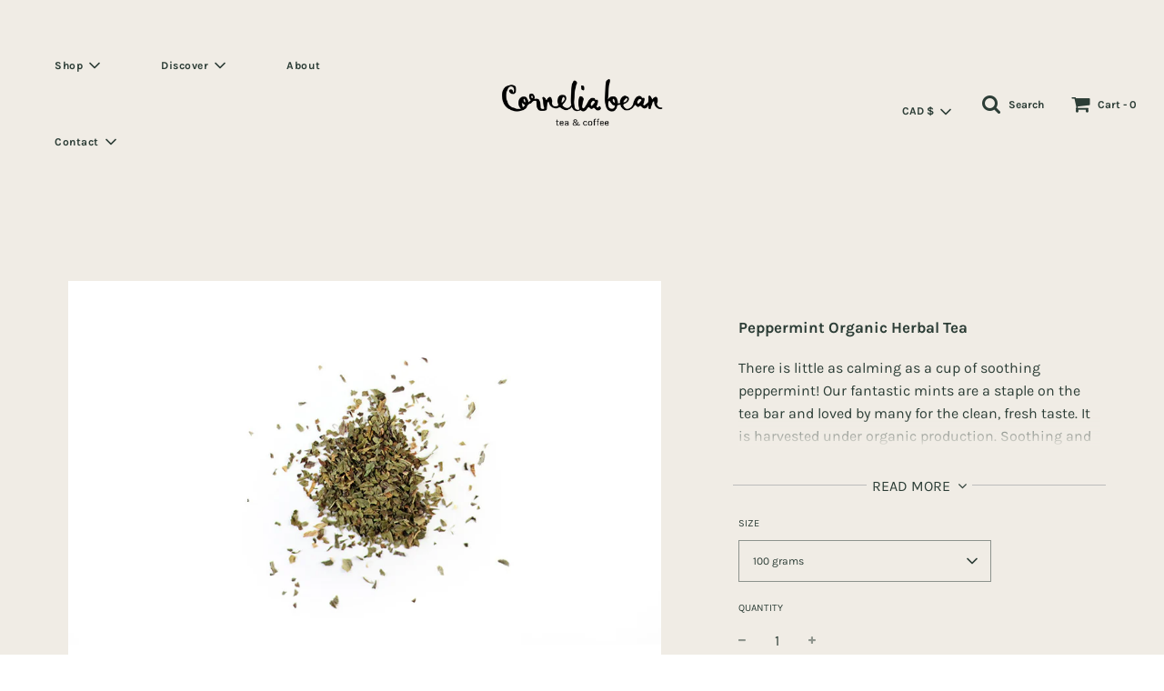

--- FILE ---
content_type: text/html; charset=utf-8
request_url: https://www.corneliabean.com/products/met-yor-hb-051
body_size: 26424
content:
<!doctype html>
<!--[if IE 8]><html class="no-js lt-ie9" lang="en"> <![endif]-->
<!--[if IE 9 ]><html class="ie9 no-js"> <![endif]-->
<!--[if (gt IE 9)|!(IE)]><!--> <html class="no-js"> <!--<![endif]-->
<head>

  <!-- Basic page needs ================================================== -->
  <meta charset="utf-8">
  <meta http-equiv="X-UA-Compatible" content="IE=edge">

  

  <!-- Title and description ================================================== -->
  <title>
  Peppermint Organic Herbal Tea &ndash; Cornelia Bean Ltd. 
  </title>

  
  <meta name="description" content="There is little as calming as a cup of soothing peppermint! Our fantastic mints are a staple on the tea bar and loved by many for the clean, fresh taste. It is harvested under organic production. Soothing and stimulating pure organic peppermint. Type Herbal Infusion   IngredientsOrganic American peppermint">
  

  <!-- Helpers ================================================== -->
  <!-- /snippets/social-meta-tags.liquid -->


  <meta property="og:type" content="product">
  <meta property="og:title" content="Peppermint Organic Herbal Tea">
  
    <meta property="og:image" content="http://www.corneliabean.com/cdn/shop/products/HERBAL_peppermint_1_edit_grande.jpg?v=1442029000">
    <meta property="og:image:secure_url" content="https://www.corneliabean.com/cdn/shop/products/HERBAL_peppermint_1_edit_grande.jpg?v=1442029000">
  
    <meta property="og:image" content="http://www.corneliabean.com/cdn/shop/products/2023_CBPouch_4d25ebec-0ecc-4a2b-9a7b-ad8259450ffd_grande.jpg?v=1678913285">
    <meta property="og:image:secure_url" content="https://www.corneliabean.com/cdn/shop/products/2023_CBPouch_4d25ebec-0ecc-4a2b-9a7b-ad8259450ffd_grande.jpg?v=1678913285">
  
  <meta property="og:description" content="There is little as calming as a cup of soothing peppermint! Our fantastic mints are a staple on the tea bar and loved by many for the clean, fresh taste. It is harvested under organic production. Soothing and stimulating pure organic peppermint.
 Type
Herbal Infusion
 
IngredientsOrganic American peppermint">
  <meta property="og:price:amount" content="11.00">
  <meta property="og:price:currency" content="CAD">



<meta property="og:url" content="https://www.corneliabean.com/products/met-yor-hb-051">
<meta property="og:site_name" content="Cornelia Bean Ltd. ">






  <meta name="twitter:card" content="summary">


  <meta name="twitter:title" content="Peppermint Organic Herbal Tea">
  <meta name="twitter:description" content="There is little as calming as a cup of soothing peppermint! Our fantastic mints are a staple on the tea bar and loved by many for the clean, fresh taste. It is harvested under organic production. Soot">
  <meta name="twitter:image" content="https://www.corneliabean.com/cdn/shop/products/HERBAL_peppermint_1_edit_grande.jpg?v=1442029000">
  <meta name="twitter:image:width" content="600">
  <meta name="twitter:image:height" content="600">



  <link rel="canonical" href="https://www.corneliabean.com/products/met-yor-hb-051"/>
  
	<meta name="viewport" content="width=device-width, initial-scale=1, maximum-scale=1, user-scalable=0"/>
  
  <meta name="theme-color" content="#2c3d36">

  <!-- CSS ================================================== -->
  <link href="//www.corneliabean.com/cdn/shop/t/9/assets/plugins.css?v=14515731666327140671766889589" rel="stylesheet" type="text/css" media="all" />
  <link href="//www.corneliabean.com/cdn/shop/t/9/assets/timber.scss.css?v=29530811754362803551762315140" rel="stylesheet" type="text/css" media="all" />

  



  <!-- Header hook for plugins ================================================== -->
  <script>window.performance && window.performance.mark && window.performance.mark('shopify.content_for_header.start');</script><meta name="facebook-domain-verification" content="61mcvwn52he7qrta7y5brt1oaanxbz">
<meta name="facebook-domain-verification" content="utxme6bygu5vynmkt8c85d84ih3vie">
<meta id="shopify-digital-wallet" name="shopify-digital-wallet" content="/8113465/digital_wallets/dialog">
<meta name="shopify-checkout-api-token" content="48af616960c92dd1cc9705dfb078927c">
<link rel="alternate" type="application/json+oembed" href="https://www.corneliabean.com/products/met-yor-hb-051.oembed">
<script async="async" src="/checkouts/internal/preloads.js?locale=en-CA"></script>
<link rel="preconnect" href="https://shop.app" crossorigin="anonymous">
<script async="async" src="https://shop.app/checkouts/internal/preloads.js?locale=en-CA&shop_id=8113465" crossorigin="anonymous"></script>
<script id="apple-pay-shop-capabilities" type="application/json">{"shopId":8113465,"countryCode":"CA","currencyCode":"CAD","merchantCapabilities":["supports3DS"],"merchantId":"gid:\/\/shopify\/Shop\/8113465","merchantName":"Cornelia Bean Ltd. ","requiredBillingContactFields":["postalAddress","email","phone"],"requiredShippingContactFields":["postalAddress","email","phone"],"shippingType":"shipping","supportedNetworks":["visa","masterCard","amex","discover","interac","jcb"],"total":{"type":"pending","label":"Cornelia Bean Ltd. ","amount":"1.00"},"shopifyPaymentsEnabled":true,"supportsSubscriptions":true}</script>
<script id="shopify-features" type="application/json">{"accessToken":"48af616960c92dd1cc9705dfb078927c","betas":["rich-media-storefront-analytics"],"domain":"www.corneliabean.com","predictiveSearch":true,"shopId":8113465,"locale":"en"}</script>
<script>var Shopify = Shopify || {};
Shopify.shop = "cornelia-bean-ltd.myshopify.com";
Shopify.locale = "en";
Shopify.currency = {"active":"CAD","rate":"1.0"};
Shopify.country = "CA";
Shopify.theme = {"name":"Flow-V1.0-13-07-2020-WIP","id":105091498150,"schema_name":"Flow","schema_version":"16.3.4","theme_store_id":801,"role":"main"};
Shopify.theme.handle = "null";
Shopify.theme.style = {"id":null,"handle":null};
Shopify.cdnHost = "www.corneliabean.com/cdn";
Shopify.routes = Shopify.routes || {};
Shopify.routes.root = "/";</script>
<script type="module">!function(o){(o.Shopify=o.Shopify||{}).modules=!0}(window);</script>
<script>!function(o){function n(){var o=[];function n(){o.push(Array.prototype.slice.apply(arguments))}return n.q=o,n}var t=o.Shopify=o.Shopify||{};t.loadFeatures=n(),t.autoloadFeatures=n()}(window);</script>
<script>
  window.ShopifyPay = window.ShopifyPay || {};
  window.ShopifyPay.apiHost = "shop.app\/pay";
  window.ShopifyPay.redirectState = null;
</script>
<script id="shop-js-analytics" type="application/json">{"pageType":"product"}</script>
<script defer="defer" async type="module" src="//www.corneliabean.com/cdn/shopifycloud/shop-js/modules/v2/client.init-shop-cart-sync_IZsNAliE.en.esm.js"></script>
<script defer="defer" async type="module" src="//www.corneliabean.com/cdn/shopifycloud/shop-js/modules/v2/chunk.common_0OUaOowp.esm.js"></script>
<script type="module">
  await import("//www.corneliabean.com/cdn/shopifycloud/shop-js/modules/v2/client.init-shop-cart-sync_IZsNAliE.en.esm.js");
await import("//www.corneliabean.com/cdn/shopifycloud/shop-js/modules/v2/chunk.common_0OUaOowp.esm.js");

  window.Shopify.SignInWithShop?.initShopCartSync?.({"fedCMEnabled":true,"windoidEnabled":true});

</script>
<script>
  window.Shopify = window.Shopify || {};
  if (!window.Shopify.featureAssets) window.Shopify.featureAssets = {};
  window.Shopify.featureAssets['shop-js'] = {"shop-cart-sync":["modules/v2/client.shop-cart-sync_DLOhI_0X.en.esm.js","modules/v2/chunk.common_0OUaOowp.esm.js"],"init-fed-cm":["modules/v2/client.init-fed-cm_C6YtU0w6.en.esm.js","modules/v2/chunk.common_0OUaOowp.esm.js"],"shop-button":["modules/v2/client.shop-button_BCMx7GTG.en.esm.js","modules/v2/chunk.common_0OUaOowp.esm.js"],"shop-cash-offers":["modules/v2/client.shop-cash-offers_BT26qb5j.en.esm.js","modules/v2/chunk.common_0OUaOowp.esm.js","modules/v2/chunk.modal_CGo_dVj3.esm.js"],"init-windoid":["modules/v2/client.init-windoid_B9PkRMql.en.esm.js","modules/v2/chunk.common_0OUaOowp.esm.js"],"init-shop-email-lookup-coordinator":["modules/v2/client.init-shop-email-lookup-coordinator_DZkqjsbU.en.esm.js","modules/v2/chunk.common_0OUaOowp.esm.js"],"shop-toast-manager":["modules/v2/client.shop-toast-manager_Di2EnuM7.en.esm.js","modules/v2/chunk.common_0OUaOowp.esm.js"],"shop-login-button":["modules/v2/client.shop-login-button_BtqW_SIO.en.esm.js","modules/v2/chunk.common_0OUaOowp.esm.js","modules/v2/chunk.modal_CGo_dVj3.esm.js"],"avatar":["modules/v2/client.avatar_BTnouDA3.en.esm.js"],"pay-button":["modules/v2/client.pay-button_CWa-C9R1.en.esm.js","modules/v2/chunk.common_0OUaOowp.esm.js"],"init-shop-cart-sync":["modules/v2/client.init-shop-cart-sync_IZsNAliE.en.esm.js","modules/v2/chunk.common_0OUaOowp.esm.js"],"init-customer-accounts":["modules/v2/client.init-customer-accounts_DenGwJTU.en.esm.js","modules/v2/client.shop-login-button_BtqW_SIO.en.esm.js","modules/v2/chunk.common_0OUaOowp.esm.js","modules/v2/chunk.modal_CGo_dVj3.esm.js"],"init-shop-for-new-customer-accounts":["modules/v2/client.init-shop-for-new-customer-accounts_JdHXxpS9.en.esm.js","modules/v2/client.shop-login-button_BtqW_SIO.en.esm.js","modules/v2/chunk.common_0OUaOowp.esm.js","modules/v2/chunk.modal_CGo_dVj3.esm.js"],"init-customer-accounts-sign-up":["modules/v2/client.init-customer-accounts-sign-up_D6__K_p8.en.esm.js","modules/v2/client.shop-login-button_BtqW_SIO.en.esm.js","modules/v2/chunk.common_0OUaOowp.esm.js","modules/v2/chunk.modal_CGo_dVj3.esm.js"],"checkout-modal":["modules/v2/client.checkout-modal_C_ZQDY6s.en.esm.js","modules/v2/chunk.common_0OUaOowp.esm.js","modules/v2/chunk.modal_CGo_dVj3.esm.js"],"shop-follow-button":["modules/v2/client.shop-follow-button_XetIsj8l.en.esm.js","modules/v2/chunk.common_0OUaOowp.esm.js","modules/v2/chunk.modal_CGo_dVj3.esm.js"],"lead-capture":["modules/v2/client.lead-capture_DvA72MRN.en.esm.js","modules/v2/chunk.common_0OUaOowp.esm.js","modules/v2/chunk.modal_CGo_dVj3.esm.js"],"shop-login":["modules/v2/client.shop-login_ClXNxyh6.en.esm.js","modules/v2/chunk.common_0OUaOowp.esm.js","modules/v2/chunk.modal_CGo_dVj3.esm.js"],"payment-terms":["modules/v2/client.payment-terms_CNlwjfZz.en.esm.js","modules/v2/chunk.common_0OUaOowp.esm.js","modules/v2/chunk.modal_CGo_dVj3.esm.js"]};
</script>
<script>(function() {
  var isLoaded = false;
  function asyncLoad() {
    if (isLoaded) return;
    isLoaded = true;
    var urls = ["\/\/www.powr.io\/powr.js?powr-token=cornelia-bean-ltd.myshopify.com\u0026external-type=shopify\u0026shop=cornelia-bean-ltd.myshopify.com","https:\/\/chimpstatic.com\/mcjs-connected\/js\/users\/622d9d963f0308876f799c02b\/99819d7c32bfbfe7582c833cb.js?shop=cornelia-bean-ltd.myshopify.com","https:\/\/s3.amazonaws.com\/pixelpop\/usercontent\/scripts\/07962e5c-55cb-44e7-831b-5c43ed432e57\/pixelpop.js?shop=cornelia-bean-ltd.myshopify.com","https:\/\/cdn.hextom.com\/js\/freeshippingbar.js?shop=cornelia-bean-ltd.myshopify.com"];
    for (var i = 0; i < urls.length; i++) {
      var s = document.createElement('script');
      s.type = 'text/javascript';
      s.async = true;
      s.src = urls[i];
      var x = document.getElementsByTagName('script')[0];
      x.parentNode.insertBefore(s, x);
    }
  };
  if(window.attachEvent) {
    window.attachEvent('onload', asyncLoad);
  } else {
    window.addEventListener('load', asyncLoad, false);
  }
})();</script>
<script id="__st">var __st={"a":8113465,"offset":-21600,"reqid":"54cd011e-2157-4879-8e5c-97e9270a8a14-1768503148","pageurl":"www.corneliabean.com\/products\/met-yor-hb-051","u":"3aa94d3c72ca","p":"product","rtyp":"product","rid":466400337};</script>
<script>window.ShopifyPaypalV4VisibilityTracking = true;</script>
<script id="captcha-bootstrap">!function(){'use strict';const t='contact',e='account',n='new_comment',o=[[t,t],['blogs',n],['comments',n],[t,'customer']],c=[[e,'customer_login'],[e,'guest_login'],[e,'recover_customer_password'],[e,'create_customer']],r=t=>t.map((([t,e])=>`form[action*='/${t}']:not([data-nocaptcha='true']) input[name='form_type'][value='${e}']`)).join(','),a=t=>()=>t?[...document.querySelectorAll(t)].map((t=>t.form)):[];function s(){const t=[...o],e=r(t);return a(e)}const i='password',u='form_key',d=['recaptcha-v3-token','g-recaptcha-response','h-captcha-response',i],f=()=>{try{return window.sessionStorage}catch{return}},m='__shopify_v',_=t=>t.elements[u];function p(t,e,n=!1){try{const o=window.sessionStorage,c=JSON.parse(o.getItem(e)),{data:r}=function(t){const{data:e,action:n}=t;return t[m]||n?{data:e,action:n}:{data:t,action:n}}(c);for(const[e,n]of Object.entries(r))t.elements[e]&&(t.elements[e].value=n);n&&o.removeItem(e)}catch(o){console.error('form repopulation failed',{error:o})}}const l='form_type',E='cptcha';function T(t){t.dataset[E]=!0}const w=window,h=w.document,L='Shopify',v='ce_forms',y='captcha';let A=!1;((t,e)=>{const n=(g='f06e6c50-85a8-45c8-87d0-21a2b65856fe',I='https://cdn.shopify.com/shopifycloud/storefront-forms-hcaptcha/ce_storefront_forms_captcha_hcaptcha.v1.5.2.iife.js',D={infoText:'Protected by hCaptcha',privacyText:'Privacy',termsText:'Terms'},(t,e,n)=>{const o=w[L][v],c=o.bindForm;if(c)return c(t,g,e,D).then(n);var r;o.q.push([[t,g,e,D],n]),r=I,A||(h.body.append(Object.assign(h.createElement('script'),{id:'captcha-provider',async:!0,src:r})),A=!0)});var g,I,D;w[L]=w[L]||{},w[L][v]=w[L][v]||{},w[L][v].q=[],w[L][y]=w[L][y]||{},w[L][y].protect=function(t,e){n(t,void 0,e),T(t)},Object.freeze(w[L][y]),function(t,e,n,w,h,L){const[v,y,A,g]=function(t,e,n){const i=e?o:[],u=t?c:[],d=[...i,...u],f=r(d),m=r(i),_=r(d.filter((([t,e])=>n.includes(e))));return[a(f),a(m),a(_),s()]}(w,h,L),I=t=>{const e=t.target;return e instanceof HTMLFormElement?e:e&&e.form},D=t=>v().includes(t);t.addEventListener('submit',(t=>{const e=I(t);if(!e)return;const n=D(e)&&!e.dataset.hcaptchaBound&&!e.dataset.recaptchaBound,o=_(e),c=g().includes(e)&&(!o||!o.value);(n||c)&&t.preventDefault(),c&&!n&&(function(t){try{if(!f())return;!function(t){const e=f();if(!e)return;const n=_(t);if(!n)return;const o=n.value;o&&e.removeItem(o)}(t);const e=Array.from(Array(32),(()=>Math.random().toString(36)[2])).join('');!function(t,e){_(t)||t.append(Object.assign(document.createElement('input'),{type:'hidden',name:u})),t.elements[u].value=e}(t,e),function(t,e){const n=f();if(!n)return;const o=[...t.querySelectorAll(`input[type='${i}']`)].map((({name:t})=>t)),c=[...d,...o],r={};for(const[a,s]of new FormData(t).entries())c.includes(a)||(r[a]=s);n.setItem(e,JSON.stringify({[m]:1,action:t.action,data:r}))}(t,e)}catch(e){console.error('failed to persist form',e)}}(e),e.submit())}));const S=(t,e)=>{t&&!t.dataset[E]&&(n(t,e.some((e=>e===t))),T(t))};for(const o of['focusin','change'])t.addEventListener(o,(t=>{const e=I(t);D(e)&&S(e,y())}));const B=e.get('form_key'),M=e.get(l),P=B&&M;t.addEventListener('DOMContentLoaded',(()=>{const t=y();if(P)for(const e of t)e.elements[l].value===M&&p(e,B);[...new Set([...A(),...v().filter((t=>'true'===t.dataset.shopifyCaptcha))])].forEach((e=>S(e,t)))}))}(h,new URLSearchParams(w.location.search),n,t,e,['guest_login'])})(!0,!0)}();</script>
<script integrity="sha256-4kQ18oKyAcykRKYeNunJcIwy7WH5gtpwJnB7kiuLZ1E=" data-source-attribution="shopify.loadfeatures" defer="defer" src="//www.corneliabean.com/cdn/shopifycloud/storefront/assets/storefront/load_feature-a0a9edcb.js" crossorigin="anonymous"></script>
<script crossorigin="anonymous" defer="defer" src="//www.corneliabean.com/cdn/shopifycloud/storefront/assets/shopify_pay/storefront-65b4c6d7.js?v=20250812"></script>
<script data-source-attribution="shopify.dynamic_checkout.dynamic.init">var Shopify=Shopify||{};Shopify.PaymentButton=Shopify.PaymentButton||{isStorefrontPortableWallets:!0,init:function(){window.Shopify.PaymentButton.init=function(){};var t=document.createElement("script");t.src="https://www.corneliabean.com/cdn/shopifycloud/portable-wallets/latest/portable-wallets.en.js",t.type="module",document.head.appendChild(t)}};
</script>
<script data-source-attribution="shopify.dynamic_checkout.buyer_consent">
  function portableWalletsHideBuyerConsent(e){var t=document.getElementById("shopify-buyer-consent"),n=document.getElementById("shopify-subscription-policy-button");t&&n&&(t.classList.add("hidden"),t.setAttribute("aria-hidden","true"),n.removeEventListener("click",e))}function portableWalletsShowBuyerConsent(e){var t=document.getElementById("shopify-buyer-consent"),n=document.getElementById("shopify-subscription-policy-button");t&&n&&(t.classList.remove("hidden"),t.removeAttribute("aria-hidden"),n.addEventListener("click",e))}window.Shopify?.PaymentButton&&(window.Shopify.PaymentButton.hideBuyerConsent=portableWalletsHideBuyerConsent,window.Shopify.PaymentButton.showBuyerConsent=portableWalletsShowBuyerConsent);
</script>
<script>
  function portableWalletsCleanup(e){e&&e.src&&console.error("Failed to load portable wallets script "+e.src);var t=document.querySelectorAll("shopify-accelerated-checkout .shopify-payment-button__skeleton, shopify-accelerated-checkout-cart .wallet-cart-button__skeleton"),e=document.getElementById("shopify-buyer-consent");for(let e=0;e<t.length;e++)t[e].remove();e&&e.remove()}function portableWalletsNotLoadedAsModule(e){e instanceof ErrorEvent&&"string"==typeof e.message&&e.message.includes("import.meta")&&"string"==typeof e.filename&&e.filename.includes("portable-wallets")&&(window.removeEventListener("error",portableWalletsNotLoadedAsModule),window.Shopify.PaymentButton.failedToLoad=e,"loading"===document.readyState?document.addEventListener("DOMContentLoaded",window.Shopify.PaymentButton.init):window.Shopify.PaymentButton.init())}window.addEventListener("error",portableWalletsNotLoadedAsModule);
</script>

<script type="module" src="https://www.corneliabean.com/cdn/shopifycloud/portable-wallets/latest/portable-wallets.en.js" onError="portableWalletsCleanup(this)" crossorigin="anonymous"></script>
<script nomodule>
  document.addEventListener("DOMContentLoaded", portableWalletsCleanup);
</script>

<link id="shopify-accelerated-checkout-styles" rel="stylesheet" media="screen" href="https://www.corneliabean.com/cdn/shopifycloud/portable-wallets/latest/accelerated-checkout-backwards-compat.css" crossorigin="anonymous">
<style id="shopify-accelerated-checkout-cart">
        #shopify-buyer-consent {
  margin-top: 1em;
  display: inline-block;
  width: 100%;
}

#shopify-buyer-consent.hidden {
  display: none;
}

#shopify-subscription-policy-button {
  background: none;
  border: none;
  padding: 0;
  text-decoration: underline;
  font-size: inherit;
  cursor: pointer;
}

#shopify-subscription-policy-button::before {
  box-shadow: none;
}

      </style>

<script>window.performance && window.performance.mark && window.performance.mark('shopify.content_for_header.end');</script>
  <!-- /snippets/oldIE-js.liquid -->


<!--[if lt IE 9]>
<script src="//cdnjs.cloudflare.com/ajax/libs/html5shiv/3.7.2/html5shiv.min.js" type="text/javascript"></script>
<script src="//www.corneliabean.com/cdn/shop/t/9/assets/respond.min.js?v=52248677837542619231594676436" type="text/javascript"></script>
<link href="//www.corneliabean.com/cdn/shop/t/9/assets/respond-proxy.html" id="respond-proxy" rel="respond-proxy" />
<link href="//www.corneliabean.com/search?q=2281e9e9122f4d934c30bcbe74a6bc0e" id="respond-redirect" rel="respond-redirect" />
<script src="//www.corneliabean.com/search?q=2281e9e9122f4d934c30bcbe74a6bc0e" type="text/javascript"></script>
<![endif]-->



  <script>
    window.wetheme = {
      name: 'Flow',
    };
  </script>
  <script src="//www.corneliabean.com/cdn/shop/t/9/assets/jquery-3.3.1.min.js?v=74255524871372887611594676432" type="text/javascript"></script>
  <script src="//www.corneliabean.com/cdn/shop/t/9/assets/modernizr.min.js?v=137617515274177302221594676433" type="text/javascript"></script>

  
  




<script>
  document.addEventListener("DOMContentLoaded", function(event) {
    const style = document.getElementById('wsg-custom-style');
    if (typeof window.isWsgCustomer != "undefined" && isWsgCustomer) {
      style.innerHTML = `
        ${style.innerHTML} 
        /* A friend of hideWsg - this will _show_ only for wsg customers. Add class to an element to use */
        .showWsg {
          display: unset;
        }
        /* wholesale only CSS */
        .additional-checkout-buttons, .shopify-payment-button {
          display: none !important;
        }
        .wsg-proxy-container select {
          background-color: 
          ${
        document.querySelector('input').style.backgroundColor
          ? document.querySelector('input').style.backgroundColor
          : 'white'
        } !important;
        }
      `;
    } else {
      style.innerHTML = `
        ${style.innerHTML}
        /* Add CSS rules here for NOT wsg customers - great to hide elements from retail when we can't access the code driving the element */
        
      `;
    }

    if (typeof window.embedButtonBg !== undefined && typeof window.embedButtonText !== undefined && window.embedButtonBg !== window.embedButtonText) {
      style.innerHTML = `
        ${style.innerHTML}
        .wsg-button-fix {
          background: ${embedButtonBg} !important;
          border-color: ${embedButtonBg} !important;
          color: ${embedButtonText} !important;
        }
      `;
    }

    // =========================
    //         CUSTOM JS
    // ==========================
    if (document.querySelector(".wsg-proxy-container")) {
      initNodeObserver(wsgCustomJs);
    }
  })

  function wsgCustomJs() {

    // update button classes
    const button = document.querySelectorAll(".wsg-button-fix");
    let buttonClass = "xxButtonClassesHerexx";
    buttonClass = buttonClass.split(" ");
    for (let i = 0; i < button.length; i++) {
      button[i].classList.add(... buttonClass);
    }

    // wsgCustomJs window placeholder
    // update secondary btn color on proxy cart
    if (document.getElementById("wsg-checkout-one")) {
      const checkoutButton = document.getElementById("wsg-checkout-one");
      let wsgBtnColor = window.getComputedStyle(checkoutButton).backgroundColor;
      let wsgBtnBackground = "none";
      let wsgBtnBorder = "thin solid " + wsgBtnColor;
      let wsgBtnPadding = window.getComputedStyle(checkoutButton).padding;
      let spofBtn = document.querySelectorAll(".spof-btn");
      for (let i = 0; i < spofBtn.length; i++) {
        spofBtn[i].style.background = wsgBtnBackground;
        spofBtn[i].style.color = wsgBtnColor;
        spofBtn[i].style.border = wsgBtnBorder;
        spofBtn[i].style.padding = wsgBtnPadding;
      }
    }

    // update Quick Order Form label
    if (typeof window.embedSPOFLabel != "undefined" && embedSPOFLabel) {
      document.querySelectorAll(".spof-btn").forEach(function(spofBtn) {
        spofBtn.removeAttribute("data-translation-selector");
        spofBtn.innerHTML = embedSPOFLabel;
      });
    }
  }

  function initNodeObserver(onChangeNodeCallback) {

    // Select the node that will be observed for mutations
    const targetNode = document.querySelector(".wsg-proxy-container");

    // Options for the observer (which mutations to observe)
    const config = {
      attributes: true,
      childList: true,
      subtree: true
    };

    // Callback function to execute when mutations are observed
    const callback = function(mutationsList, observer) {
      for (const mutation of mutationsList) {
        if (mutation.type === 'childList') {
          onChangeNodeCallback();
          observer.disconnect();
        }
      }
    };

    // Create an observer instance linked to the callback function
    const observer = new MutationObserver(callback);

    // Start observing the target node for configured mutations
    observer.observe(targetNode, config);
  }
</script>


<style id="wsg-custom-style">
  /* A friend of hideWsg - this will _show_ only for wsg customers. Add class to an element to use */
  .showWsg {
    display: none;
  }
  /* Signup/login */
  #wsg-signup select,
  #wsg-signup input,
  #wsg-signup textarea {
    height: 46px;
    border: thin solid #d1d1d1;
    padding: 6px 10px;
  }
  #wsg-signup textarea {
    min-height: 100px;
  }
  .wsg-login-input {
    height: 46px;
    border: thin solid #d1d1d1;
    padding: 6px 10px;
  }
  #wsg-signup select {
  }
/*   Quick Order Form */
  .wsg-table td {
    border: none;
    min-width: 150px;
  }
  .wsg-table tr {
    border-bottom: thin solid #d1d1d1; 
    border-left: none;
  }
  .wsg-table input[type="number"] {
    border: thin solid #d1d1d1;
    padding: 5px 15px;
    min-height: 42px;
  }
  #wsg-spof-link a {
    text-decoration: inherit;
    color: inherit;
  }
  .wsg-proxy-container {
    margin-top: 0% !important;
  }
  @media screen and (max-width:768px){
    .wsg-proxy-container .wsg-table input[type="number"] {
        max-width: 80%; 
    }
    .wsg-center img {
      width: 50px !important;
    }
    .wsg-variant-price-area {
      min-width: 70px !important;
    }
  }
  /* Submit button */
  #wsg-cart-update{
    padding: 8px 10px;
    min-height: 45px;
    max-width: 100% !important;
  }
  .wsg-table {
    background: inherit !important;
  }
  .wsg-spof-container-main {
    background: inherit !important;
  }
  /* General fixes */
  .wsg-hide-prices {
    opacity: 0;
  }
  .wsg-ws-only .button {
    margin: 0;
  }
</style>
<link href="https://monorail-edge.shopifysvc.com" rel="dns-prefetch">
<script>(function(){if ("sendBeacon" in navigator && "performance" in window) {try {var session_token_from_headers = performance.getEntriesByType('navigation')[0].serverTiming.find(x => x.name == '_s').description;} catch {var session_token_from_headers = undefined;}var session_cookie_matches = document.cookie.match(/_shopify_s=([^;]*)/);var session_token_from_cookie = session_cookie_matches && session_cookie_matches.length === 2 ? session_cookie_matches[1] : "";var session_token = session_token_from_headers || session_token_from_cookie || "";function handle_abandonment_event(e) {var entries = performance.getEntries().filter(function(entry) {return /monorail-edge.shopifysvc.com/.test(entry.name);});if (!window.abandonment_tracked && entries.length === 0) {window.abandonment_tracked = true;var currentMs = Date.now();var navigation_start = performance.timing.navigationStart;var payload = {shop_id: 8113465,url: window.location.href,navigation_start,duration: currentMs - navigation_start,session_token,page_type: "product"};window.navigator.sendBeacon("https://monorail-edge.shopifysvc.com/v1/produce", JSON.stringify({schema_id: "online_store_buyer_site_abandonment/1.1",payload: payload,metadata: {event_created_at_ms: currentMs,event_sent_at_ms: currentMs}}));}}window.addEventListener('pagehide', handle_abandonment_event);}}());</script>
<script id="web-pixels-manager-setup">(function e(e,d,r,n,o){if(void 0===o&&(o={}),!Boolean(null===(a=null===(i=window.Shopify)||void 0===i?void 0:i.analytics)||void 0===a?void 0:a.replayQueue)){var i,a;window.Shopify=window.Shopify||{};var t=window.Shopify;t.analytics=t.analytics||{};var s=t.analytics;s.replayQueue=[],s.publish=function(e,d,r){return s.replayQueue.push([e,d,r]),!0};try{self.performance.mark("wpm:start")}catch(e){}var l=function(){var e={modern:/Edge?\/(1{2}[4-9]|1[2-9]\d|[2-9]\d{2}|\d{4,})\.\d+(\.\d+|)|Firefox\/(1{2}[4-9]|1[2-9]\d|[2-9]\d{2}|\d{4,})\.\d+(\.\d+|)|Chrom(ium|e)\/(9{2}|\d{3,})\.\d+(\.\d+|)|(Maci|X1{2}).+ Version\/(15\.\d+|(1[6-9]|[2-9]\d|\d{3,})\.\d+)([,.]\d+|)( \(\w+\)|)( Mobile\/\w+|) Safari\/|Chrome.+OPR\/(9{2}|\d{3,})\.\d+\.\d+|(CPU[ +]OS|iPhone[ +]OS|CPU[ +]iPhone|CPU IPhone OS|CPU iPad OS)[ +]+(15[._]\d+|(1[6-9]|[2-9]\d|\d{3,})[._]\d+)([._]\d+|)|Android:?[ /-](13[3-9]|1[4-9]\d|[2-9]\d{2}|\d{4,})(\.\d+|)(\.\d+|)|Android.+Firefox\/(13[5-9]|1[4-9]\d|[2-9]\d{2}|\d{4,})\.\d+(\.\d+|)|Android.+Chrom(ium|e)\/(13[3-9]|1[4-9]\d|[2-9]\d{2}|\d{4,})\.\d+(\.\d+|)|SamsungBrowser\/([2-9]\d|\d{3,})\.\d+/,legacy:/Edge?\/(1[6-9]|[2-9]\d|\d{3,})\.\d+(\.\d+|)|Firefox\/(5[4-9]|[6-9]\d|\d{3,})\.\d+(\.\d+|)|Chrom(ium|e)\/(5[1-9]|[6-9]\d|\d{3,})\.\d+(\.\d+|)([\d.]+$|.*Safari\/(?![\d.]+ Edge\/[\d.]+$))|(Maci|X1{2}).+ Version\/(10\.\d+|(1[1-9]|[2-9]\d|\d{3,})\.\d+)([,.]\d+|)( \(\w+\)|)( Mobile\/\w+|) Safari\/|Chrome.+OPR\/(3[89]|[4-9]\d|\d{3,})\.\d+\.\d+|(CPU[ +]OS|iPhone[ +]OS|CPU[ +]iPhone|CPU IPhone OS|CPU iPad OS)[ +]+(10[._]\d+|(1[1-9]|[2-9]\d|\d{3,})[._]\d+)([._]\d+|)|Android:?[ /-](13[3-9]|1[4-9]\d|[2-9]\d{2}|\d{4,})(\.\d+|)(\.\d+|)|Mobile Safari.+OPR\/([89]\d|\d{3,})\.\d+\.\d+|Android.+Firefox\/(13[5-9]|1[4-9]\d|[2-9]\d{2}|\d{4,})\.\d+(\.\d+|)|Android.+Chrom(ium|e)\/(13[3-9]|1[4-9]\d|[2-9]\d{2}|\d{4,})\.\d+(\.\d+|)|Android.+(UC? ?Browser|UCWEB|U3)[ /]?(15\.([5-9]|\d{2,})|(1[6-9]|[2-9]\d|\d{3,})\.\d+)\.\d+|SamsungBrowser\/(5\.\d+|([6-9]|\d{2,})\.\d+)|Android.+MQ{2}Browser\/(14(\.(9|\d{2,})|)|(1[5-9]|[2-9]\d|\d{3,})(\.\d+|))(\.\d+|)|K[Aa][Ii]OS\/(3\.\d+|([4-9]|\d{2,})\.\d+)(\.\d+|)/},d=e.modern,r=e.legacy,n=navigator.userAgent;return n.match(d)?"modern":n.match(r)?"legacy":"unknown"}(),u="modern"===l?"modern":"legacy",c=(null!=n?n:{modern:"",legacy:""})[u],f=function(e){return[e.baseUrl,"/wpm","/b",e.hashVersion,"modern"===e.buildTarget?"m":"l",".js"].join("")}({baseUrl:d,hashVersion:r,buildTarget:u}),m=function(e){var d=e.version,r=e.bundleTarget,n=e.surface,o=e.pageUrl,i=e.monorailEndpoint;return{emit:function(e){var a=e.status,t=e.errorMsg,s=(new Date).getTime(),l=JSON.stringify({metadata:{event_sent_at_ms:s},events:[{schema_id:"web_pixels_manager_load/3.1",payload:{version:d,bundle_target:r,page_url:o,status:a,surface:n,error_msg:t},metadata:{event_created_at_ms:s}}]});if(!i)return console&&console.warn&&console.warn("[Web Pixels Manager] No Monorail endpoint provided, skipping logging."),!1;try{return self.navigator.sendBeacon.bind(self.navigator)(i,l)}catch(e){}var u=new XMLHttpRequest;try{return u.open("POST",i,!0),u.setRequestHeader("Content-Type","text/plain"),u.send(l),!0}catch(e){return console&&console.warn&&console.warn("[Web Pixels Manager] Got an unhandled error while logging to Monorail."),!1}}}}({version:r,bundleTarget:l,surface:e.surface,pageUrl:self.location.href,monorailEndpoint:e.monorailEndpoint});try{o.browserTarget=l,function(e){var d=e.src,r=e.async,n=void 0===r||r,o=e.onload,i=e.onerror,a=e.sri,t=e.scriptDataAttributes,s=void 0===t?{}:t,l=document.createElement("script"),u=document.querySelector("head"),c=document.querySelector("body");if(l.async=n,l.src=d,a&&(l.integrity=a,l.crossOrigin="anonymous"),s)for(var f in s)if(Object.prototype.hasOwnProperty.call(s,f))try{l.dataset[f]=s[f]}catch(e){}if(o&&l.addEventListener("load",o),i&&l.addEventListener("error",i),u)u.appendChild(l);else{if(!c)throw new Error("Did not find a head or body element to append the script");c.appendChild(l)}}({src:f,async:!0,onload:function(){if(!function(){var e,d;return Boolean(null===(d=null===(e=window.Shopify)||void 0===e?void 0:e.analytics)||void 0===d?void 0:d.initialized)}()){var d=window.webPixelsManager.init(e)||void 0;if(d){var r=window.Shopify.analytics;r.replayQueue.forEach((function(e){var r=e[0],n=e[1],o=e[2];d.publishCustomEvent(r,n,o)})),r.replayQueue=[],r.publish=d.publishCustomEvent,r.visitor=d.visitor,r.initialized=!0}}},onerror:function(){return m.emit({status:"failed",errorMsg:"".concat(f," has failed to load")})},sri:function(e){var d=/^sha384-[A-Za-z0-9+/=]+$/;return"string"==typeof e&&d.test(e)}(c)?c:"",scriptDataAttributes:o}),m.emit({status:"loading"})}catch(e){m.emit({status:"failed",errorMsg:(null==e?void 0:e.message)||"Unknown error"})}}})({shopId: 8113465,storefrontBaseUrl: "https://www.corneliabean.com",extensionsBaseUrl: "https://extensions.shopifycdn.com/cdn/shopifycloud/web-pixels-manager",monorailEndpoint: "https://monorail-edge.shopifysvc.com/unstable/produce_batch",surface: "storefront-renderer",enabledBetaFlags: ["2dca8a86"],webPixelsConfigList: [{"id":"67731677","eventPayloadVersion":"v1","runtimeContext":"LAX","scriptVersion":"1","type":"CUSTOM","privacyPurposes":["ANALYTICS"],"name":"Google Analytics tag (migrated)"},{"id":"shopify-app-pixel","configuration":"{}","eventPayloadVersion":"v1","runtimeContext":"STRICT","scriptVersion":"0450","apiClientId":"shopify-pixel","type":"APP","privacyPurposes":["ANALYTICS","MARKETING"]},{"id":"shopify-custom-pixel","eventPayloadVersion":"v1","runtimeContext":"LAX","scriptVersion":"0450","apiClientId":"shopify-pixel","type":"CUSTOM","privacyPurposes":["ANALYTICS","MARKETING"]}],isMerchantRequest: false,initData: {"shop":{"name":"Cornelia Bean Ltd. ","paymentSettings":{"currencyCode":"CAD"},"myshopifyDomain":"cornelia-bean-ltd.myshopify.com","countryCode":"CA","storefrontUrl":"https:\/\/www.corneliabean.com"},"customer":null,"cart":null,"checkout":null,"productVariants":[{"price":{"amount":20.0,"currencyCode":"CAD"},"product":{"title":"Peppermint Organic Herbal Tea","vendor":"Cornelia Bean Ltd.","id":"466400337","untranslatedTitle":"Peppermint Organic Herbal Tea","url":"\/products\/met-yor-hb-051","type":"Herbal Infusion"},"id":"1222663273","image":{"src":"\/\/www.corneliabean.com\/cdn\/shop\/products\/HERBAL_peppermint_1_edit.jpg?v=1442029000"},"sku":"219POH","title":"100 grams","untranslatedTitle":"100 grams"},{"price":{"amount":11.0,"currencyCode":"CAD"},"product":{"title":"Peppermint Organic Herbal Tea","vendor":"Cornelia Bean Ltd.","id":"466400337","untranslatedTitle":"Peppermint Organic Herbal Tea","url":"\/products\/met-yor-hb-051","type":"Herbal Infusion"},"id":"6964716545","image":{"src":"\/\/www.corneliabean.com\/cdn\/shop\/products\/HERBAL_peppermint_1_edit.jpg?v=1442029000"},"sku":"219POH","title":"50 grams","untranslatedTitle":"50 grams"}],"purchasingCompany":null},},"https://www.corneliabean.com/cdn","fcfee988w5aeb613cpc8e4bc33m6693e112",{"modern":"","legacy":""},{"shopId":"8113465","storefrontBaseUrl":"https:\/\/www.corneliabean.com","extensionBaseUrl":"https:\/\/extensions.shopifycdn.com\/cdn\/shopifycloud\/web-pixels-manager","surface":"storefront-renderer","enabledBetaFlags":"[\"2dca8a86\"]","isMerchantRequest":"false","hashVersion":"fcfee988w5aeb613cpc8e4bc33m6693e112","publish":"custom","events":"[[\"page_viewed\",{}],[\"product_viewed\",{\"productVariant\":{\"price\":{\"amount\":20.0,\"currencyCode\":\"CAD\"},\"product\":{\"title\":\"Peppermint Organic Herbal Tea\",\"vendor\":\"Cornelia Bean Ltd.\",\"id\":\"466400337\",\"untranslatedTitle\":\"Peppermint Organic Herbal Tea\",\"url\":\"\/products\/met-yor-hb-051\",\"type\":\"Herbal Infusion\"},\"id\":\"1222663273\",\"image\":{\"src\":\"\/\/www.corneliabean.com\/cdn\/shop\/products\/HERBAL_peppermint_1_edit.jpg?v=1442029000\"},\"sku\":\"219POH\",\"title\":\"100 grams\",\"untranslatedTitle\":\"100 grams\"}}]]"});</script><script>
  window.ShopifyAnalytics = window.ShopifyAnalytics || {};
  window.ShopifyAnalytics.meta = window.ShopifyAnalytics.meta || {};
  window.ShopifyAnalytics.meta.currency = 'CAD';
  var meta = {"product":{"id":466400337,"gid":"gid:\/\/shopify\/Product\/466400337","vendor":"Cornelia Bean Ltd.","type":"Herbal Infusion","handle":"met-yor-hb-051","variants":[{"id":1222663273,"price":2000,"name":"Peppermint Organic Herbal Tea - 100 grams","public_title":"100 grams","sku":"219POH"},{"id":6964716545,"price":1100,"name":"Peppermint Organic Herbal Tea - 50 grams","public_title":"50 grams","sku":"219POH"}],"remote":false},"page":{"pageType":"product","resourceType":"product","resourceId":466400337,"requestId":"54cd011e-2157-4879-8e5c-97e9270a8a14-1768503148"}};
  for (var attr in meta) {
    window.ShopifyAnalytics.meta[attr] = meta[attr];
  }
</script>
<script class="analytics">
  (function () {
    var customDocumentWrite = function(content) {
      var jquery = null;

      if (window.jQuery) {
        jquery = window.jQuery;
      } else if (window.Checkout && window.Checkout.$) {
        jquery = window.Checkout.$;
      }

      if (jquery) {
        jquery('body').append(content);
      }
    };

    var hasLoggedConversion = function(token) {
      if (token) {
        return document.cookie.indexOf('loggedConversion=' + token) !== -1;
      }
      return false;
    }

    var setCookieIfConversion = function(token) {
      if (token) {
        var twoMonthsFromNow = new Date(Date.now());
        twoMonthsFromNow.setMonth(twoMonthsFromNow.getMonth() + 2);

        document.cookie = 'loggedConversion=' + token + '; expires=' + twoMonthsFromNow;
      }
    }

    var trekkie = window.ShopifyAnalytics.lib = window.trekkie = window.trekkie || [];
    if (trekkie.integrations) {
      return;
    }
    trekkie.methods = [
      'identify',
      'page',
      'ready',
      'track',
      'trackForm',
      'trackLink'
    ];
    trekkie.factory = function(method) {
      return function() {
        var args = Array.prototype.slice.call(arguments);
        args.unshift(method);
        trekkie.push(args);
        return trekkie;
      };
    };
    for (var i = 0; i < trekkie.methods.length; i++) {
      var key = trekkie.methods[i];
      trekkie[key] = trekkie.factory(key);
    }
    trekkie.load = function(config) {
      trekkie.config = config || {};
      trekkie.config.initialDocumentCookie = document.cookie;
      var first = document.getElementsByTagName('script')[0];
      var script = document.createElement('script');
      script.type = 'text/javascript';
      script.onerror = function(e) {
        var scriptFallback = document.createElement('script');
        scriptFallback.type = 'text/javascript';
        scriptFallback.onerror = function(error) {
                var Monorail = {
      produce: function produce(monorailDomain, schemaId, payload) {
        var currentMs = new Date().getTime();
        var event = {
          schema_id: schemaId,
          payload: payload,
          metadata: {
            event_created_at_ms: currentMs,
            event_sent_at_ms: currentMs
          }
        };
        return Monorail.sendRequest("https://" + monorailDomain + "/v1/produce", JSON.stringify(event));
      },
      sendRequest: function sendRequest(endpointUrl, payload) {
        // Try the sendBeacon API
        if (window && window.navigator && typeof window.navigator.sendBeacon === 'function' && typeof window.Blob === 'function' && !Monorail.isIos12()) {
          var blobData = new window.Blob([payload], {
            type: 'text/plain'
          });

          if (window.navigator.sendBeacon(endpointUrl, blobData)) {
            return true;
          } // sendBeacon was not successful

        } // XHR beacon

        var xhr = new XMLHttpRequest();

        try {
          xhr.open('POST', endpointUrl);
          xhr.setRequestHeader('Content-Type', 'text/plain');
          xhr.send(payload);
        } catch (e) {
          console.log(e);
        }

        return false;
      },
      isIos12: function isIos12() {
        return window.navigator.userAgent.lastIndexOf('iPhone; CPU iPhone OS 12_') !== -1 || window.navigator.userAgent.lastIndexOf('iPad; CPU OS 12_') !== -1;
      }
    };
    Monorail.produce('monorail-edge.shopifysvc.com',
      'trekkie_storefront_load_errors/1.1',
      {shop_id: 8113465,
      theme_id: 105091498150,
      app_name: "storefront",
      context_url: window.location.href,
      source_url: "//www.corneliabean.com/cdn/s/trekkie.storefront.cd680fe47e6c39ca5d5df5f0a32d569bc48c0f27.min.js"});

        };
        scriptFallback.async = true;
        scriptFallback.src = '//www.corneliabean.com/cdn/s/trekkie.storefront.cd680fe47e6c39ca5d5df5f0a32d569bc48c0f27.min.js';
        first.parentNode.insertBefore(scriptFallback, first);
      };
      script.async = true;
      script.src = '//www.corneliabean.com/cdn/s/trekkie.storefront.cd680fe47e6c39ca5d5df5f0a32d569bc48c0f27.min.js';
      first.parentNode.insertBefore(script, first);
    };
    trekkie.load(
      {"Trekkie":{"appName":"storefront","development":false,"defaultAttributes":{"shopId":8113465,"isMerchantRequest":null,"themeId":105091498150,"themeCityHash":"17802749852488830541","contentLanguage":"en","currency":"CAD","eventMetadataId":"2d767c04-daf5-486d-8b57-dcd5d222536c"},"isServerSideCookieWritingEnabled":true,"monorailRegion":"shop_domain","enabledBetaFlags":["65f19447"]},"Session Attribution":{},"S2S":{"facebookCapiEnabled":false,"source":"trekkie-storefront-renderer","apiClientId":580111}}
    );

    var loaded = false;
    trekkie.ready(function() {
      if (loaded) return;
      loaded = true;

      window.ShopifyAnalytics.lib = window.trekkie;

      var originalDocumentWrite = document.write;
      document.write = customDocumentWrite;
      try { window.ShopifyAnalytics.merchantGoogleAnalytics.call(this); } catch(error) {};
      document.write = originalDocumentWrite;

      window.ShopifyAnalytics.lib.page(null,{"pageType":"product","resourceType":"product","resourceId":466400337,"requestId":"54cd011e-2157-4879-8e5c-97e9270a8a14-1768503148","shopifyEmitted":true});

      var match = window.location.pathname.match(/checkouts\/(.+)\/(thank_you|post_purchase)/)
      var token = match? match[1]: undefined;
      if (!hasLoggedConversion(token)) {
        setCookieIfConversion(token);
        window.ShopifyAnalytics.lib.track("Viewed Product",{"currency":"CAD","variantId":1222663273,"productId":466400337,"productGid":"gid:\/\/shopify\/Product\/466400337","name":"Peppermint Organic Herbal Tea - 100 grams","price":"20.00","sku":"219POH","brand":"Cornelia Bean Ltd.","variant":"100 grams","category":"Herbal Infusion","nonInteraction":true,"remote":false},undefined,undefined,{"shopifyEmitted":true});
      window.ShopifyAnalytics.lib.track("monorail:\/\/trekkie_storefront_viewed_product\/1.1",{"currency":"CAD","variantId":1222663273,"productId":466400337,"productGid":"gid:\/\/shopify\/Product\/466400337","name":"Peppermint Organic Herbal Tea - 100 grams","price":"20.00","sku":"219POH","brand":"Cornelia Bean Ltd.","variant":"100 grams","category":"Herbal Infusion","nonInteraction":true,"remote":false,"referer":"https:\/\/www.corneliabean.com\/products\/met-yor-hb-051"});
      }
    });


        var eventsListenerScript = document.createElement('script');
        eventsListenerScript.async = true;
        eventsListenerScript.src = "//www.corneliabean.com/cdn/shopifycloud/storefront/assets/shop_events_listener-3da45d37.js";
        document.getElementsByTagName('head')[0].appendChild(eventsListenerScript);

})();</script>
  <script>
  if (!window.ga || (window.ga && typeof window.ga !== 'function')) {
    window.ga = function ga() {
      (window.ga.q = window.ga.q || []).push(arguments);
      if (window.Shopify && window.Shopify.analytics && typeof window.Shopify.analytics.publish === 'function') {
        window.Shopify.analytics.publish("ga_stub_called", {}, {sendTo: "google_osp_migration"});
      }
      console.error("Shopify's Google Analytics stub called with:", Array.from(arguments), "\nSee https://help.shopify.com/manual/promoting-marketing/pixels/pixel-migration#google for more information.");
    };
    if (window.Shopify && window.Shopify.analytics && typeof window.Shopify.analytics.publish === 'function') {
      window.Shopify.analytics.publish("ga_stub_initialized", {}, {sendTo: "google_osp_migration"});
    }
  }
</script>
<script
  defer
  src="https://www.corneliabean.com/cdn/shopifycloud/perf-kit/shopify-perf-kit-3.0.3.min.js"
  data-application="storefront-renderer"
  data-shop-id="8113465"
  data-render-region="gcp-us-central1"
  data-page-type="product"
  data-theme-instance-id="105091498150"
  data-theme-name="Flow"
  data-theme-version="16.3.4"
  data-monorail-region="shop_domain"
  data-resource-timing-sampling-rate="10"
  data-shs="true"
  data-shs-beacon="true"
  data-shs-export-with-fetch="true"
  data-shs-logs-sample-rate="1"
  data-shs-beacon-endpoint="https://www.corneliabean.com/api/collect"
></script>
</head>


<body id="peppermint-organic-herbal-tea" class="template-product page-fade white--match" >

  
  <div id="CartDrawer" class="drawer drawer--right drawer--cart">
    <div class="drawer__header sitewide--title-wrapper">
      <div class="drawer__close js-drawer-close">
        <button type="button" class="icon-fallback-text">
          <span class="fallback-text">"Close Cart"</span>
        </button>
      </div>
      <div class="drawer__title h2 page--title " id="CartTitle">Shopping Cart</div>
      <div class="drawer__title h2 page--title hide" id="ShopNowTitle">Quick view</div>
      <div class="drawer__title h2 page--title hide" id="LogInTitle">Login</div>
      <div class="drawer__title h2 page--title hide" id="SearchTitle">Search for products on our site</div>
    </div>
    <div id="CartContainer"></div>
    <div id="ShopNowContainer" class="hide"></div>
    <div id="SearchContainer" class="hide">
      <div class="wrapper search-drawer">
        <div class="input-group">
          <input type="search" name="q" id="search-input" placeholder="Search our store" class="input-group-field" aria-label="Search our store" autocomplete="off" />
          <span class="input-group-btn">
            <button type="submit" class="btn icon-fallback-text">
              <i class="fa fa-search"></i>
              <span class="fallback-text">Search</span>
            </button>
          </span>
        </div>
        <script id="LiveSearchResultTemplate" type="text/template">
  
    <div class="indiv-search-listing-grid">
      <div class="grid">
        {{#if image}}
        <div class="grid__item large--one-quarter live-search--image">
          <a href="{{url}}" title="{{title}}">
            <img
                class="lazyload"
                src="{{image}}"
                alt="{{title}}"
                {{#if imageResponsive}}
                data-src="{{imageResponsive}}"
                data-sizes="auto"
                {{/if}}
            >
          </a>
        </div>
        {{/if}}
        <div class="grid__item large--three-quarters line-search-content">
          <h3>
            <a href="{{url}}" title="">{{title}}</a>
          </h3>
          <div>
            {{{price_html}}}
          </div>
          <p>{{content}}</p>
        </div>
      </div>
    </div>
  
</script>

        <script type="text/javascript">
            var SearchTranslations = {
                no_results_html: "Your search for \"{{ terms }}\" did not yield any results.",
                results_for_html: "Your search for \"{{ terms }}\" revealed the following:",
                products: "Products",
                pages: "Pages",
                articles: "Articles"
            };
        </script>
        <div id="search-results" class="grid-uniform">
          <!-- here will be the search results -->
        </div>
        <a id="search-show-more" href="#" class="btn hide">See more</a>
      </div>
    </div>
    <div id="LogInContainer" class="hide"></div>
  </div>
  <div id="DrawerOverlay"></div>

<div id="PageContainer">

	<div id="shopify-section-announcement-bar" class="shopify-section">


</div>

	<div id="shopify-section-header" class="shopify-section">




















<div data-section-id="header" data-section-type="header-section" class="header-section--wrapper">
  <div id="NavDrawer" class="drawer drawer--left">

    


    <!-- begin mobile-nav -->
    <ul class="mobile-nav">
      <li class="mobile-nav__item mobile-nav__search">
        <form action="/search" method="get" class="input-group search-bar" role="search">
  
  <input type="search" name="q" value="" placeholder="Search our store" class="input-group-field" aria-label="Search our store">
  <span class="input-group-btn hidden">
    <button type="submit" class="btn icon-fallback-text">
      <i class="fa fa-search"></i>
      <span class="fallback-text">Search</span>
    </button>
  </span>
</form>

      </li>

      
      

        
        <li class="mobile-nav__item" aria-haspopup="true">
          <div class="mobile-nav__has-sublist">
            <a href="/collections" class="mobile-nav__link">Shop</a>
            <div class="mobile-nav__toggle">
              <button type="button" class="icon-fallback-text mobile-nav__toggle-open">
                <i class="icon-arrow-right" aria-hidden="true"></i>
                <span class="fallback-text">See more</span>
              </button>
              <button type="button" class="icon-fallback-text mobile-nav__toggle-close">
                <i class="icon-arrow-down" aria-hidden="true"></i>
                <span class="fallback-text">"Close Cart"</span>
              </button>
            </div>
          </div>
          <ul class="mobile-nav__sublist">
              
              
              <li class="mobile-nav__item ">
                  <div class="mobile-nav__has-sublist">
                    <a href="/collections/holiday-2025" class="mobile-nav__link">Holiday Collection</a>
                      <div class="mobile-nav__toggle">
                        <button type="button" class="icon-fallback-text mobile-nav__toggle-open">
                          <i class="icon-arrow-right" aria-hidden="true"></i>
                          <span class="fallback-text">See more</span>
                        </button>
                        <button type="button" class="icon-fallback-text mobile-nav__toggle-close">
                          <i class="icon-arrow-down" aria-hidden="true"></i>
                          <span class="fallback-text">"Close Cart"</span>
                        </button>
                      </div>
                    </div>
                    <ul class="mobile-nav__sublist">
                      
                        <li class="mobile-nav__item">
                          <a href="/collections/holiday-2025/holidaybox" class="mobile-nav__link">Holiday Boxed Teas</a>
                        </li>
                      
                        <li class="mobile-nav__item">
                          <a href="/collections/holiday-2025/holidayconfection" class="mobile-nav__link">Confections</a>
                        </li>
                      
                        <li class="mobile-nav__item">
                          <a href="/collections/homegoods/Holiday2025" class="mobile-nav__link">Holiday Home Goods</a>
                        </li>
                      
                        <li class="mobile-nav__item">
                          <a href="/collections/all-accessories/giftidea2025" class="mobile-nav__link">Gift Ideas</a>
                        </li>
                      
                        <li class="mobile-nav__item">
                          <a href="/pages/advent-calendar" class="mobile-nav__link">Advent Calendar Tea of the Day</a>
                        </li>
                      
                    </ul>
                  </li>
                
              
              
                  <li class="mobile-nav__item ">
                    <a href="/collections/new-in-the-shop" class="mobile-nav__link">New in the Shop</a>
                  </li>
                
              
              
              <li class="mobile-nav__item ">
                  <div class="mobile-nav__has-sublist">
                    <a href="/collections/all-tea" class="mobile-nav__link">Tea by Type</a>
                      <div class="mobile-nav__toggle">
                        <button type="button" class="icon-fallback-text mobile-nav__toggle-open">
                          <i class="icon-arrow-right" aria-hidden="true"></i>
                          <span class="fallback-text">See more</span>
                        </button>
                        <button type="button" class="icon-fallback-text mobile-nav__toggle-close">
                          <i class="icon-arrow-down" aria-hidden="true"></i>
                          <span class="fallback-text">"Close Cart"</span>
                        </button>
                      </div>
                    </div>
                    <ul class="mobile-nav__sublist">
                      
                        <li class="mobile-nav__item">
                          <a href="/collections/fruit-infusions" class="mobile-nav__link">Fruit</a>
                        </li>
                      
                        <li class="mobile-nav__item">
                          <a href="/collections/herbal-blends" class="mobile-nav__link">Herbal</a>
                        </li>
                      
                        <li class="mobile-nav__item">
                          <a href="/collections/rooibos" class="mobile-nav__link">Rooibos</a>
                        </li>
                      
                        <li class="mobile-nav__item">
                          <a href="/collections/black-tea" class="mobile-nav__link">Black</a>
                        </li>
                      
                        <li class="mobile-nav__item">
                          <a href="/collections/green-tea" class="mobile-nav__link">Green</a>
                        </li>
                      
                        <li class="mobile-nav__item">
                          <a href="/collections/matcha" class="mobile-nav__link">Matcha</a>
                        </li>
                      
                        <li class="mobile-nav__item">
                          <a href="/collections/pu-erh-tea" class="mobile-nav__link">Pu Erh</a>
                        </li>
                      
                        <li class="mobile-nav__item">
                          <a href="/collections/oolong-tea" class="mobile-nav__link">Oolong</a>
                        </li>
                      
                        <li class="mobile-nav__item">
                          <a href="/collections/white-tea" class="mobile-nav__link">White</a>
                        </li>
                      
                    </ul>
                  </li>
                
              
              
              <li class="mobile-nav__item ">
                  <div class="mobile-nav__has-sublist">
                    <a href="/collections/all-tea" class="mobile-nav__link">Tea by Function</a>
                      <div class="mobile-nav__toggle">
                        <button type="button" class="icon-fallback-text mobile-nav__toggle-open">
                          <i class="icon-arrow-right" aria-hidden="true"></i>
                          <span class="fallback-text">See more</span>
                        </button>
                        <button type="button" class="icon-fallback-text mobile-nav__toggle-close">
                          <i class="icon-arrow-down" aria-hidden="true"></i>
                          <span class="fallback-text">"Close Cart"</span>
                        </button>
                      </div>
                    </div>
                    <ul class="mobile-nav__sublist">
                      
                        <li class="mobile-nav__item">
                          <a href="/collections/all-tea/calming+sleep" class="mobile-nav__link">Calming/Sleep</a>
                        </li>
                      
                        <li class="mobile-nav__item">
                          <a href="/collections/all-tea/immunity" class="mobile-nav__link">Immunity</a>
                        </li>
                      
                        <li class="mobile-nav__item">
                          <a href="/collections/all-tea/skin-health" class="mobile-nav__link">Skin Health</a>
                        </li>
                      
                        <li class="mobile-nav__item">
                          <a href="/collections/all-tea/cleansing" class="mobile-nav__link">Cleansing</a>
                        </li>
                      
                        <li class="mobile-nav__item">
                          <a href="/collections/all-tea/refreshing" class="mobile-nav__link">Refreshing</a>
                        </li>
                      
                        <li class="mobile-nav__item">
                          <a href="/collections/all-tea/Anti-Inflammatory" class="mobile-nav__link">Anti-Inflammatory</a>
                        </li>
                      
                    </ul>
                  </li>
                
              
              
              <li class="mobile-nav__item ">
                  <div class="mobile-nav__has-sublist">
                    <a href="/collections/all-coffee" class="mobile-nav__link">Coffee</a>
                      <div class="mobile-nav__toggle">
                        <button type="button" class="icon-fallback-text mobile-nav__toggle-open">
                          <i class="icon-arrow-right" aria-hidden="true"></i>
                          <span class="fallback-text">See more</span>
                        </button>
                        <button type="button" class="icon-fallback-text mobile-nav__toggle-close">
                          <i class="icon-arrow-down" aria-hidden="true"></i>
                          <span class="fallback-text">"Close Cart"</span>
                        </button>
                      </div>
                    </div>
                    <ul class="mobile-nav__sublist">
                      
                        <li class="mobile-nav__item">
                          <a href="/collections/all-coffee" class="mobile-nav__link">All Coffee</a>
                        </li>
                      
                        <li class="mobile-nav__item">
                          <a href="/collections/all-coffee/49th_parallel" class="mobile-nav__link">49th Parallel </a>
                        </li>
                      
                        <li class="mobile-nav__item">
                          <a href="/collections/cape-coffee" class="mobile-nav__link">Cape Coffee</a>
                        </li>
                      
                        <li class="mobile-nav__item">
                          <a href="/collections/all-coffee/Dak-Coffee-Roasters" class="mobile-nav__link">Dak Coffee Roasters</a>
                        </li>
                      
                        <li class="mobile-nav__item">
                          <a href="/collections/all-coffee/demello" class="mobile-nav__link">DeMello Palheta</a>
                        </li>
                      
                        <li class="mobile-nav__item">
                          <a href="/collections/all-coffee/Ethica-Coffee-Roasters" class="mobile-nav__link">Ethica</a>
                        </li>
                      
                        <li class="mobile-nav__item">
                          <a href="/collections/all-coffee/flatland" class="mobile-nav__link">Flatland Coffee Roasters</a>
                        </li>
                      
                        <li class="mobile-nav__item">
                          <a href="/collections/all-coffee/kittel" class="mobile-nav__link">Kittel Coffee</a>
                        </li>
                      
                    </ul>
                  </li>
                
              
              
              <li class="mobile-nav__item ">
                  <div class="mobile-nav__has-sublist">
                    <a href="/collections/all-accessories" class="mobile-nav__link">Accessories &amp; Confections</a>
                      <div class="mobile-nav__toggle">
                        <button type="button" class="icon-fallback-text mobile-nav__toggle-open">
                          <i class="icon-arrow-right" aria-hidden="true"></i>
                          <span class="fallback-text">See more</span>
                        </button>
                        <button type="button" class="icon-fallback-text mobile-nav__toggle-close">
                          <i class="icon-arrow-down" aria-hidden="true"></i>
                          <span class="fallback-text">"Close Cart"</span>
                        </button>
                      </div>
                    </div>
                    <ul class="mobile-nav__sublist">
                      
                        <li class="mobile-nav__item">
                          <a href="/collections/all-accessories" class="mobile-nav__link">All Accessories</a>
                        </li>
                      
                        <li class="mobile-nav__item">
                          <a href="/collections/coffee-brewers-tools" class="mobile-nav__link">Coffee Brewers &amp; Tools</a>
                        </li>
                      
                        <li class="mobile-nav__item">
                          <a href="/collections/filters" class="mobile-nav__link">Coffee Filters &amp; Tea Bags</a>
                        </li>
                      
                        <li class="mobile-nav__item">
                          <a href="/collections/cups-and-mugs" class="mobile-nav__link">Cups &amp; Mugs</a>
                        </li>
                      
                        <li class="mobile-nav__item">
                          <a href="/collections/homegoods" class="mobile-nav__link">Homegoods &amp; Books</a>
                        </li>
                      
                        <li class="mobile-nav__item">
                          <a href="/collections/treats-and-confections" class="mobile-nav__link">Honey &amp; Confections</a>
                        </li>
                      
                        <li class="mobile-nav__item">
                          <a href="/collections/kettles-and-canisters" class="mobile-nav__link">Kettles &amp; Canisters</a>
                        </li>
                      
                        <li class="mobile-nav__item">
                          <a href="/collections/miscellaneous" class="mobile-nav__link">Matcha Tools</a>
                        </li>
                      
                        <li class="mobile-nav__item">
                          <a href="/collections/tea-and-coffee-pots" class="mobile-nav__link">Tea Pots &amp; Tools</a>
                        </li>
                      
                    </ul>
                  </li>
                
              
            </ul>
          </li>

          

      

        
        <li class="mobile-nav__item" aria-haspopup="true">
          <div class="mobile-nav__has-sublist">
            <a href="/collections" class="mobile-nav__link">Discover</a>
            <div class="mobile-nav__toggle">
              <button type="button" class="icon-fallback-text mobile-nav__toggle-open">
                <i class="icon-arrow-right" aria-hidden="true"></i>
                <span class="fallback-text">See more</span>
              </button>
              <button type="button" class="icon-fallback-text mobile-nav__toggle-close">
                <i class="icon-arrow-down" aria-hidden="true"></i>
                <span class="fallback-text">"Close Cart"</span>
              </button>
            </div>
          </div>
          <ul class="mobile-nav__sublist">
              
              
                  <li class="mobile-nav__item ">
                    <a href="/blogs/news" class="mobile-nav__link">Blog</a>
                  </li>
                
              
              
                  <li class="mobile-nav__item ">
                    <a href="/pages/copy-of-tea-education" class="mobile-nav__link">Learn</a>
                  </li>
                
              
              
                  <li class="mobile-nav__item ">
                    <a href="/pages/services" class="mobile-nav__link">Services</a>
                  </li>
                
              
            </ul>
          </li>

          

      

        

          <li class="mobile-nav__item">
            <a href="/pages/about-us-1" class="mobile-nav__link">About</a>
          </li>

        

      

        
        <li class="mobile-nav__item" aria-haspopup="true">
          <div class="mobile-nav__has-sublist">
            <a href="/pages/flow-contact" class="mobile-nav__link">Contact</a>
            <div class="mobile-nav__toggle">
              <button type="button" class="icon-fallback-text mobile-nav__toggle-open">
                <i class="icon-arrow-right" aria-hidden="true"></i>
                <span class="fallback-text">See more</span>
              </button>
              <button type="button" class="icon-fallback-text mobile-nav__toggle-close">
                <i class="icon-arrow-down" aria-hidden="true"></i>
                <span class="fallback-text">"Close Cart"</span>
              </button>
            </div>
          </div>
          <ul class="mobile-nav__sublist">
              
              
                  <li class="mobile-nav__item ">
                    <a href="https://www.corneliabean.com/account/login?checkout_url=https%3A%2F%2Fwww.corneliabean.com%2F8113465%2Fcheckouts%2Fb98475fe8bc86b7fc726dec7a310addc%3Fkey%3D6cadaeb297ee3d86669b725708cae93d%26step%3Dcontact_information" class="mobile-nav__link">Account Login</a>
                  </li>
                
              
              
                  <li class="mobile-nav__item ">
                    <a href="/pages/copy-of-flow-tea-education" class="mobile-nav__link">Wholesale</a>
                  </li>
                
              
            </ul>
          </li>

          

      

<li class="mobile-nav__item" aria-haspopup="true">
          <div class="mobile-nav__has-sublist">
            <div class="mobile-nav__toggle">
              <button type="button" class="mobile-nav__toggle-open mobile-menu-currency-button">
                <span class="text">Currency</span>
                <span class="icon-fallback-text">
                  <span class="icon">
                    <i class="icon-arrow-right" aria-hidden="true"></i>
                  </span>
                  <span class="fallback-text">See more</span>
                </span>
              </button>
              <button type="button" class="mobile-nav__toggle-close mobile-menu-currency-button">
                <span class="text">Currency</span>
                <span class="icon-fallback-text">
                  <span class="icon">
                    <i class="icon-arrow-down" aria-hidden="true"></i>
                  </span>
                  <span class="fallback-text">"Close Cart"</span>
                </span>
              </button>
            </div>
          </div><form method="post" action="/localization" id="localization_form" accept-charset="UTF-8" class="localization-selector-form" enctype="multipart/form-data"><input type="hidden" name="form_type" value="localization" /><input type="hidden" name="utf8" value="✓" /><input type="hidden" name="_method" value="put" /><input type="hidden" name="return_to" value="/products/met-yor-hb-051" /><ul class="mobile-nav__sublist">
              
                <li class="mobile-nav__item">
                  <button type="submit" name="currency_code" value="ALL" class="mobile-nav__link mobile-menu-currency-link">ALL L</a>
                </li>
              
                <li class="mobile-nav__item">
                  <button type="submit" name="currency_code" value="AMD" class="mobile-nav__link mobile-menu-currency-link">AMD դր.</a>
                </li>
              
                <li class="mobile-nav__item">
                  <button type="submit" name="currency_code" value="AUD" class="mobile-nav__link mobile-menu-currency-link">AUD $</a>
                </li>
              
                <li class="mobile-nav__item">
                  <button type="submit" name="currency_code" value="BAM" class="mobile-nav__link mobile-menu-currency-link">BAM КМ</a>
                </li>
              
                <li class="mobile-nav__item">
                  <button type="submit" name="currency_code" value="CAD" class="mobile-nav__link mobile-menu-currency-link mobile-menu-currency-selected">CAD $</a>
                </li>
              
                <li class="mobile-nav__item">
                  <button type="submit" name="currency_code" value="CHF" class="mobile-nav__link mobile-menu-currency-link">CHF CHF</a>
                </li>
              
                <li class="mobile-nav__item">
                  <button type="submit" name="currency_code" value="CZK" class="mobile-nav__link mobile-menu-currency-link">CZK Kč</a>
                </li>
              
                <li class="mobile-nav__item">
                  <button type="submit" name="currency_code" value="DKK" class="mobile-nav__link mobile-menu-currency-link">DKK kr.</a>
                </li>
              
                <li class="mobile-nav__item">
                  <button type="submit" name="currency_code" value="EUR" class="mobile-nav__link mobile-menu-currency-link">EUR €</a>
                </li>
              
                <li class="mobile-nav__item">
                  <button type="submit" name="currency_code" value="GBP" class="mobile-nav__link mobile-menu-currency-link">GBP £</a>
                </li>
              
                <li class="mobile-nav__item">
                  <button type="submit" name="currency_code" value="HUF" class="mobile-nav__link mobile-menu-currency-link">HUF Ft</a>
                </li>
              
                <li class="mobile-nav__item">
                  <button type="submit" name="currency_code" value="ISK" class="mobile-nav__link mobile-menu-currency-link">ISK kr</a>
                </li>
              
                <li class="mobile-nav__item">
                  <button type="submit" name="currency_code" value="MDL" class="mobile-nav__link mobile-menu-currency-link">MDL L</a>
                </li>
              
                <li class="mobile-nav__item">
                  <button type="submit" name="currency_code" value="MKD" class="mobile-nav__link mobile-menu-currency-link">MKD ден</a>
                </li>
              
                <li class="mobile-nav__item">
                  <button type="submit" name="currency_code" value="PLN" class="mobile-nav__link mobile-menu-currency-link">PLN zł</a>
                </li>
              
                <li class="mobile-nav__item">
                  <button type="submit" name="currency_code" value="RON" class="mobile-nav__link mobile-menu-currency-link">RON Lei</a>
                </li>
              
                <li class="mobile-nav__item">
                  <button type="submit" name="currency_code" value="RSD" class="mobile-nav__link mobile-menu-currency-link">RSD РСД</a>
                </li>
              
                <li class="mobile-nav__item">
                  <button type="submit" name="currency_code" value="SEK" class="mobile-nav__link mobile-menu-currency-link">SEK kr</a>
                </li>
              
                <li class="mobile-nav__item">
                  <button type="submit" name="currency_code" value="UAH" class="mobile-nav__link mobile-menu-currency-link">UAH ₴</a>
                </li>
              
                <li class="mobile-nav__item">
                  <button type="submit" name="currency_code" value="USD" class="mobile-nav__link mobile-menu-currency-link">USD $</a>
                </li>
              
            </ul></form></li>
      
    </ul>

      
      

      <span class="mobile-nav-header">Account</span>

	  <ul class="mobile-nav">

        
          <li class="mobile-nav__item">
            <a href="https://www.corneliabean.com/customer_authentication/redirect?locale=en&amp;region_country=CA" id="customer_login_link">Log in</a>
          </li>
          <li class="mobile-nav__item">
            <a href="https://account.corneliabean.com?locale=en" id="customer_register_link">Create account</a>
          </li>
        

	</ul>

      
    <!-- //mobile-nav -->
  </div>

  

    <header class="site-header medium--hide small--hide dropdown-alignment--center">

      <div class="site-header__wrapper site-header__wrapper--logo-center site-header__wrapper--with-menu">

        <div class="site-header__wrapper__left">
          
            
    <div class="site-header__nav top-links" id="top_links_wrapper">
      <ul class="site-nav  mega-menu-wrapper" id="AccessibleNav" role="navigation">
        



  
  

    
    


      <li class="site-nav--has-dropdown  mega-menu" aria-haspopup="true">
      <a href="/collections" class="site-nav__link">
        <div class="site-nav--link-wrapper">
          <span class="site-nav--link-text">
            Shop
          </span>
          <span class="icon-dropdown">
            <svg xmlns="http://www.w3.org/2000/svg" width="24" height="24" viewBox="0 0 24 24" fill="none" stroke="currentColor" stroke-width="2" stroke-linecap="round" stroke-linejoin="round" class="feather feather-chevron-down"><polyline points="6 9 12 15 18 9"></polyline></svg>
          </span>
        </div>
      </a>

      <ul class="site-nav__dropdown">
        

          <div class="container">
            

<div class="mega-menu-block" data-mega-menu-block-id="1595893606342" >
  
  
  
  
  

  

  
  

  
  
  
  
  	
  	
    
  	
    <li class="dropdown-submenu grid__item large--one-sixth medium--one-sixth" aria-haspopup="true">
      <a href="/collections/holiday-2025">
        <div class="inner">

          
          
              







<div style="position: relative;"
    class="lazyload-wrapper lazyload-blur-wrapper"
>

<noscript>
    <img
        class=""
        src="//www.corneliabean.com/cdn/shop/files/CB_Icons-01_1000x1000.png?v=1614287785"
        data-sizes="auto"
        
            alt=""
        
        style="max-width: 100px"
    />
</noscript>

<img
    class="lazyload "
    src="//www.corneliabean.com/cdn/shop/files/CB_Icons-01_150x.png?v=1614287785"
    data-src="//www.corneliabean.com/cdn/shop/files/CB_Icons-01_{width}.png?v=1614287785"
    data-sizes="auto"
    
        data-lowsrc="//www.corneliabean.com/cdn/shop/files/CB_Icons-01_150x.png?v=1614287785"
        data-blur="true"
    
    data-aspectratio="1.0"
    
    style="max-width: 100px"
    
        style="max-width: 300px; max-height: 300px"
    
    
        alt=""
    
/>

</div>

          

          <p class="h4">Holiday Collection</p>
          <ul class="menu-link">
            
              <li>
                <a href="/collections/holiday-2025/holidaybox">Holiday Boxed Teas</a>
              </li>
            
              <li>
                <a href="/collections/holiday-2025/holidayconfection">Confections</a>
              </li>
            
              <li>
                <a href="/collections/homegoods/Holiday2025">Holiday Home Goods</a>
              </li>
            
              <li>
                <a href="/collections/all-accessories/giftidea2025">Gift Ideas</a>
              </li>
            
              <li>
                <a href="/pages/advent-calendar">Advent Calendar Tea of the Day</a>
              </li>
            
          </ul>
        </div>
      </a>
    </li>
  
  	
  	
    
  	
    <li class="dropdown-submenu grid__item large--one-sixth medium--one-sixth" aria-haspopup="true">
      <a href="/collections/new-in-the-shop">
        <div class="inner">

          
          
              







<div style="position: relative;"
    class="lazyload-wrapper lazyload-blur-wrapper"
>

<noscript>
    <img
        class=""
        src="//www.corneliabean.com/cdn/shop/files/CB_Icons-10_1000x1000.png?v=1614287785"
        data-sizes="auto"
        
            alt=""
        
        style="max-width: 100px"
    />
</noscript>

<img
    class="lazyload "
    src="//www.corneliabean.com/cdn/shop/files/CB_Icons-10_150x.png?v=1614287785"
    data-src="//www.corneliabean.com/cdn/shop/files/CB_Icons-10_{width}.png?v=1614287785"
    data-sizes="auto"
    
        data-lowsrc="//www.corneliabean.com/cdn/shop/files/CB_Icons-10_150x.png?v=1614287785"
        data-blur="true"
    
    data-aspectratio="1.0"
    
    style="max-width: 100px"
    
        style="max-width: 300px; max-height: 300px"
    
    
        alt=""
    
/>

</div>

          

          <p class="h4">New in the Shop</p>
          <ul class="menu-link">
            
          </ul>
        </div>
      </a>
    </li>
  
  	
  	
    
  	
    <li class="dropdown-submenu grid__item large--one-sixth medium--one-sixth" aria-haspopup="true">
      <a href="/collections/all-tea">
        <div class="inner">

          
          
              







<div style="position: relative;"
    class="lazyload-wrapper lazyload-blur-wrapper"
>

<noscript>
    <img
        class=""
        src="//www.corneliabean.com/cdn/shop/files/CB_Icons-02_1000x1000.png?v=1614287785"
        data-sizes="auto"
        
            alt=""
        
        style="max-width: 100px"
    />
</noscript>

<img
    class="lazyload "
    src="//www.corneliabean.com/cdn/shop/files/CB_Icons-02_150x.png?v=1614287785"
    data-src="//www.corneliabean.com/cdn/shop/files/CB_Icons-02_{width}.png?v=1614287785"
    data-sizes="auto"
    
        data-lowsrc="//www.corneliabean.com/cdn/shop/files/CB_Icons-02_150x.png?v=1614287785"
        data-blur="true"
    
    data-aspectratio="1.0"
    
    style="max-width: 100px"
    
        style="max-width: 300px; max-height: 300px"
    
    
        alt=""
    
/>

</div>

          

          <p class="h4">Tea by Type</p>
          <ul class="menu-link">
            
              <li>
                <a href="/collections/fruit-infusions">Fruit</a>
              </li>
            
              <li>
                <a href="/collections/herbal-blends">Herbal</a>
              </li>
            
              <li>
                <a href="/collections/rooibos">Rooibos</a>
              </li>
            
              <li>
                <a href="/collections/black-tea">Black</a>
              </li>
            
              <li>
                <a href="/collections/green-tea">Green</a>
              </li>
            
              <li>
                <a href="/collections/matcha">Matcha</a>
              </li>
            
              <li>
                <a href="/collections/pu-erh-tea">Pu Erh</a>
              </li>
            
              <li>
                <a href="/collections/oolong-tea">Oolong</a>
              </li>
            
              <li>
                <a href="/collections/white-tea">White</a>
              </li>
            
          </ul>
        </div>
      </a>
    </li>
  
  	
  	
    
  	
    <li class="dropdown-submenu grid__item large--one-sixth medium--one-sixth" aria-haspopup="true">
      <a href="/collections/all-tea">
        <div class="inner">

          
          
              







<div style="position: relative;"
    class="lazyload-wrapper lazyload-blur-wrapper"
>

<noscript>
    <img
        class=""
        src="//www.corneliabean.com/cdn/shop/files/CB_Icons-03_f6fe90fb-559f-4f42-ab4c-455e97becff8_1000x1000.png?v=1614287786"
        data-sizes="auto"
        
            alt=""
        
        style="max-width: 100px"
    />
</noscript>

<img
    class="lazyload "
    src="//www.corneliabean.com/cdn/shop/files/CB_Icons-03_f6fe90fb-559f-4f42-ab4c-455e97becff8_150x.png?v=1614287786"
    data-src="//www.corneliabean.com/cdn/shop/files/CB_Icons-03_f6fe90fb-559f-4f42-ab4c-455e97becff8_{width}.png?v=1614287786"
    data-sizes="auto"
    
        data-lowsrc="//www.corneliabean.com/cdn/shop/files/CB_Icons-03_f6fe90fb-559f-4f42-ab4c-455e97becff8_150x.png?v=1614287786"
        data-blur="true"
    
    data-aspectratio="1.0"
    
    style="max-width: 100px"
    
        style="max-width: 300px; max-height: 300px"
    
    
        alt=""
    
/>

</div>

          

          <p class="h4">Tea by Function</p>
          <ul class="menu-link">
            
              <li>
                <a href="/collections/all-tea/calming+sleep">Calming/Sleep</a>
              </li>
            
              <li>
                <a href="/collections/all-tea/immunity">Immunity</a>
              </li>
            
              <li>
                <a href="/collections/all-tea/skin-health">Skin Health</a>
              </li>
            
              <li>
                <a href="/collections/all-tea/cleansing">Cleansing</a>
              </li>
            
              <li>
                <a href="/collections/all-tea/refreshing">Refreshing</a>
              </li>
            
              <li>
                <a href="/collections/all-tea/Anti-Inflammatory">Anti-Inflammatory</a>
              </li>
            
          </ul>
        </div>
      </a>
    </li>
  
  	
  	
    
  	
    <li class="dropdown-submenu grid__item large--one-sixth medium--one-sixth" aria-haspopup="true">
      <a href="/collections/all-coffee">
        <div class="inner">

          
          
              







<div style="position: relative;"
    class="lazyload-wrapper lazyload-blur-wrapper"
>

<noscript>
    <img
        class=""
        src="//www.corneliabean.com/cdn/shop/files/CB_Icons-04_1000x1000.png?v=1614287785"
        data-sizes="auto"
        
            alt=""
        
        style="max-width: 100px"
    />
</noscript>

<img
    class="lazyload "
    src="//www.corneliabean.com/cdn/shop/files/CB_Icons-04_150x.png?v=1614287785"
    data-src="//www.corneliabean.com/cdn/shop/files/CB_Icons-04_{width}.png?v=1614287785"
    data-sizes="auto"
    
        data-lowsrc="//www.corneliabean.com/cdn/shop/files/CB_Icons-04_150x.png?v=1614287785"
        data-blur="true"
    
    data-aspectratio="1.0"
    
    style="max-width: 100px"
    
        style="max-width: 300px; max-height: 300px"
    
    
        alt=""
    
/>

</div>

          

          <p class="h4">Coffee</p>
          <ul class="menu-link">
            
              <li>
                <a href="/collections/all-coffee">All Coffee</a>
              </li>
            
              <li>
                <a href="/collections/all-coffee/49th_parallel">49th Parallel </a>
              </li>
            
              <li>
                <a href="/collections/cape-coffee">Cape Coffee</a>
              </li>
            
              <li>
                <a href="/collections/all-coffee/Dak-Coffee-Roasters">Dak Coffee Roasters</a>
              </li>
            
              <li>
                <a href="/collections/all-coffee/demello">DeMello Palheta</a>
              </li>
            
              <li>
                <a href="/collections/all-coffee/Ethica-Coffee-Roasters">Ethica</a>
              </li>
            
              <li>
                <a href="/collections/all-coffee/flatland">Flatland Coffee Roasters</a>
              </li>
            
              <li>
                <a href="/collections/all-coffee/kittel">Kittel Coffee</a>
              </li>
            
          </ul>
        </div>
      </a>
    </li>
  
  	
  	
    
  	
    <li class="dropdown-submenu grid__item large--one-sixth medium--one-sixth" aria-haspopup="true">
      <a href="/collections/all-accessories">
        <div class="inner">

          
          
              







<div style="position: relative;"
    class="lazyload-wrapper lazyload-blur-wrapper"
>

<noscript>
    <img
        class=""
        src="//www.corneliabean.com/cdn/shop/files/CB_Icons_Accessories_1000x1000.png?v=1614294253"
        data-sizes="auto"
        
            alt=""
        
        style="max-width: 100px"
    />
</noscript>

<img
    class="lazyload "
    src="//www.corneliabean.com/cdn/shop/files/CB_Icons_Accessories_150x.png?v=1614294253"
    data-src="//www.corneliabean.com/cdn/shop/files/CB_Icons_Accessories_{width}.png?v=1614294253"
    data-sizes="auto"
    
        data-lowsrc="//www.corneliabean.com/cdn/shop/files/CB_Icons_Accessories_150x.png?v=1614294253"
        data-blur="true"
    
    data-aspectratio="1.0"
    
    style="max-width: 100px"
    
        style="max-width: 1251px; max-height: 1251px"
    
    
        alt=""
    
/>

</div>

          

          <p class="h4">Accessories &amp; Confections</p>
          <ul class="menu-link">
            
              <li>
                <a href="/collections/all-accessories">All Accessories</a>
              </li>
            
              <li>
                <a href="/collections/coffee-brewers-tools">Coffee Brewers &amp; Tools</a>
              </li>
            
              <li>
                <a href="/collections/filters">Coffee Filters &amp; Tea Bags</a>
              </li>
            
              <li>
                <a href="/collections/cups-and-mugs">Cups &amp; Mugs</a>
              </li>
            
              <li>
                <a href="/collections/homegoods">Homegoods &amp; Books</a>
              </li>
            
              <li>
                <a href="/collections/treats-and-confections">Honey &amp; Confections</a>
              </li>
            
              <li>
                <a href="/collections/kettles-and-canisters">Kettles &amp; Canisters</a>
              </li>
            
              <li>
                <a href="/collections/miscellaneous">Matcha Tools</a>
              </li>
            
              <li>
                <a href="/collections/tea-and-coffee-pots">Tea Pots &amp; Tools</a>
              </li>
            
          </ul>
        </div>
      </a>
    </li>
  

  

  

</div>

          </div>

        
      </ul>
    </li>

    



  
  

    
    


      <li class="site-nav--has-dropdown  mega-menu" aria-haspopup="true">
      <a href="/collections" class="site-nav__link">
        <div class="site-nav--link-wrapper">
          <span class="site-nav--link-text">
            Discover
          </span>
          <span class="icon-dropdown">
            <svg xmlns="http://www.w3.org/2000/svg" width="24" height="24" viewBox="0 0 24 24" fill="none" stroke="currentColor" stroke-width="2" stroke-linecap="round" stroke-linejoin="round" class="feather feather-chevron-down"><polyline points="6 9 12 15 18 9"></polyline></svg>
          </span>
        </div>
      </a>

      <ul class="site-nav__dropdown">
        

          <div class="container">
            

<div class="mega-menu-block" data-mega-menu-block-id="1595977932041" >
  
  
  
  
  

  

  
  

  
  
  
  
  	
  	
    
  	
    <li class="dropdown-submenu grid__item large--one-third medium--one-third" aria-haspopup="true">
      <a href="/blogs/news">
        <div class="inner">

          
          
              







<div style="position: relative;"
    class="lazyload-wrapper lazyload-blur-wrapper"
>

<noscript>
    <img
        class=""
        src="//www.corneliabean.com/cdn/shop/files/CB_Blog_Icon_514819bc-08b3-45aa-b52a-10614c14ab6d_1000x1000.png?v=1614289104"
        data-sizes="auto"
        
            alt=""
        
        style="max-width: 100px"
    />
</noscript>

<img
    class="lazyload "
    src="//www.corneliabean.com/cdn/shop/files/CB_Blog_Icon_514819bc-08b3-45aa-b52a-10614c14ab6d_150x.png?v=1614289104"
    data-src="//www.corneliabean.com/cdn/shop/files/CB_Blog_Icon_514819bc-08b3-45aa-b52a-10614c14ab6d_{width}.png?v=1614289104"
    data-sizes="auto"
    
        data-lowsrc="//www.corneliabean.com/cdn/shop/files/CB_Blog_Icon_514819bc-08b3-45aa-b52a-10614c14ab6d_150x.png?v=1614289104"
        data-blur="true"
    
    data-aspectratio="1.0"
    
    style="max-width: 100px"
    
        style="max-width: 1251px; max-height: 1251px"
    
    
        alt=""
    
/>

</div>

          

          <p class="h4">Blog</p>
          <ul class="menu-link">
            
          </ul>
        </div>
      </a>
    </li>
  
  	
  	
    
  	
    <li class="dropdown-submenu grid__item large--one-third medium--one-third" aria-haspopup="true">
      <a href="/pages/copy-of-tea-education">
        <div class="inner">

          
          
              







<div style="position: relative;"
    class="lazyload-wrapper lazyload-blur-wrapper"
>

<noscript>
    <img
        class=""
        src="//www.corneliabean.com/cdn/shop/files/CB_Learn_Icon_2c7315b7-52fb-407f-9690-9a7ce07bd7a2_1000x1000.png?v=1614289104"
        data-sizes="auto"
        
            alt=""
        
        style="max-width: 100px"
    />
</noscript>

<img
    class="lazyload "
    src="//www.corneliabean.com/cdn/shop/files/CB_Learn_Icon_2c7315b7-52fb-407f-9690-9a7ce07bd7a2_150x.png?v=1614289104"
    data-src="//www.corneliabean.com/cdn/shop/files/CB_Learn_Icon_2c7315b7-52fb-407f-9690-9a7ce07bd7a2_{width}.png?v=1614289104"
    data-sizes="auto"
    
        data-lowsrc="//www.corneliabean.com/cdn/shop/files/CB_Learn_Icon_2c7315b7-52fb-407f-9690-9a7ce07bd7a2_150x.png?v=1614289104"
        data-blur="true"
    
    data-aspectratio="0.9992006394884093"
    
    style="max-width: 100px"
    
        style="max-width: 1250px; max-height: 1251px"
    
    
        alt=""
    
/>

</div>

          

          <p class="h4">Learn</p>
          <ul class="menu-link">
            
          </ul>
        </div>
      </a>
    </li>
  
  	
  	
    
  	
    <li class="dropdown-submenu grid__item large--one-third medium--one-third" aria-haspopup="true">
      <a href="/pages/services">
        <div class="inner">

          
          
              







<div style="position: relative;"
    class="lazyload-wrapper lazyload-blur-wrapper"
>

<noscript>
    <img
        class=""
        src="//www.corneliabean.com/cdn/shop/files/CB_Services_Icon-19_1000x1000.png?v=1614289264"
        data-sizes="auto"
        
            alt=""
        
        style="max-width: 100px"
    />
</noscript>

<img
    class="lazyload "
    src="//www.corneliabean.com/cdn/shop/files/CB_Services_Icon-19_150x.png?v=1614289264"
    data-src="//www.corneliabean.com/cdn/shop/files/CB_Services_Icon-19_{width}.png?v=1614289264"
    data-sizes="auto"
    
        data-lowsrc="//www.corneliabean.com/cdn/shop/files/CB_Services_Icon-19_150x.png?v=1614289264"
        data-blur="true"
    
    data-aspectratio="0.9966777408637874"
    
    style="max-width: 100px"
    
        style="max-width: 300px; max-height: 301px"
    
    
        alt=""
    
/>

</div>

          

          <p class="h4">Services</p>
          <ul class="menu-link">
            
          </ul>
        </div>
      </a>
    </li>
  

  

  

</div>

          </div>

        
      </ul>
    </li>

    



  

    <li>
      <a href="/pages/about-us-1" class="site-nav__link">About</a>
    </li>

  



  
  

    
    


      <li class="site-nav--has-dropdown " aria-haspopup="true">
      <a href="/pages/flow-contact" class="site-nav__link">
        <div class="site-nav--link-wrapper">
          <span class="site-nav--link-text">
            Contact
          </span>
          <span class="icon-dropdown">
            <svg xmlns="http://www.w3.org/2000/svg" width="24" height="24" viewBox="0 0 24 24" fill="none" stroke="currentColor" stroke-width="2" stroke-linecap="round" stroke-linejoin="round" class="feather feather-chevron-down"><polyline points="6 9 12 15 18 9"></polyline></svg>
          </span>
        </div>
      </a>

      <ul class="site-nav__dropdown standard-dropdown">
        
          
          
              <li>
                <a href="https://www.corneliabean.com/account/login?checkout_url=https%3A%2F%2Fwww.corneliabean.com%2F8113465%2Fcheckouts%2Fb98475fe8bc86b7fc726dec7a310addc%3Fkey%3D6cadaeb297ee3d86669b725708cae93d%26step%3Dcontact_information" class="site-nav__link">Account Login</a>
              </li>
            
          
          
              <li>
                <a href="/pages/copy-of-flow-tea-education" class="site-nav__link">Wholesale</a>
              </li>
            
          
          
      </ul>
    </li>

    



      </ul>
    </div>
  
          
        </div>

        <div class="site-header__wrapper__center">
          
            
    <div class="site-header__logowrapper">
      
        <div class="site-header__logo h1" id="site-title" itemscope itemtype="http://schema.org/Organization">
      

      
        <a href="/" itemprop="url" class="site-header__logo-image">
          
          
          







<div 
>

<noscript>
    <img
        class=""
        src="//www.corneliabean.com/cdn/shop/files/Cornelia_Bean_Rebrand_Logo-06_1000x1000.png?v=1711652892"
        data-sizes="auto"
        
            alt="Cornelia Bean Ltd. "
        
        
            style="width: 180px"
            itemprop="logo"
          
    />
</noscript>

<img
    class="lazyload "
    src="//www.corneliabean.com/cdn/shop/files/Cornelia_Bean_Rebrand_Logo-06_150x.png?v=1711652892"
    data-src="//www.corneliabean.com/cdn/shop/files/Cornelia_Bean_Rebrand_Logo-06_{width}.png?v=1711652892"
    data-sizes="auto"
    
    data-aspectratio="3.1649101053936763"
    
    
            style="width: 180px"
            itemprop="logo"
          
    
        style="max-width: 5105px; max-height: 1613px"
    
    
        alt="Cornelia Bean Ltd. "
    
/>

</div>

        </a>
      


      

      
        </div>
      
    </div>
  
          
        </div>

        <div class="site-header__wrapper__right top-links">
          
            
  <form method="post" action="/localization" id="localization_form" accept-charset="UTF-8" class="localization-selector-form" enctype="multipart/form-data"><input type="hidden" name="form_type" value="localization" /><input type="hidden" name="utf8" value="✓" /><input type="hidden" name="_method" value="put" /><input type="hidden" name="return_to" value="/products/met-yor-hb-051" /><div class="localization-selector localization-selector__currency">
      <wetheme-dropdown fit="current" direction="down">
        <h2 class="hide" id="currency-heading">
          Currency
        </h2>
        <select name="currency_code">
          
            <option value="ALL">ALL L</option>
          
            <option value="AMD">AMD դր.</option>
          
            <option value="AUD">AUD $</option>
          
            <option value="BAM">BAM КМ</option>
          
            <option value="CAD"selected="selected">CAD $</option>
          
            <option value="CHF">CHF CHF</option>
          
            <option value="CZK">CZK Kč</option>
          
            <option value="DKK">DKK kr.</option>
          
            <option value="EUR">EUR €</option>
          
            <option value="GBP">GBP £</option>
          
            <option value="HUF">HUF Ft</option>
          
            <option value="ISK">ISK kr</option>
          
            <option value="MDL">MDL L</option>
          
            <option value="MKD">MKD ден</option>
          
            <option value="PLN">PLN zł</option>
          
            <option value="RON">RON Lei</option>
          
            <option value="RSD">RSD РСД</option>
          
            <option value="SEK">SEK kr</option>
          
            <option value="UAH">UAH ₴</option>
          
            <option value="USD">USD $</option>
          
        </select>
      </wetheme-dropdown>
    </div></form>

          

          
  <ul class="site-header__links top-links--icon-links">
    
      <li>
        <a href="/search" class="search-button">
          <i class="fa fa-search fa-lg"></i>
          <span class="header--supporting-text">Search</span>
        </a>
      </li>
    

    
      
    

    <li>
      <a href="/cart" class="site-header__cart-toggle" aria-controls="CartDrawer" aria-expanded="false">
        <i class="fa fa-shopping-cart fa-lg"></i>
        
          <span class="header--supporting-text">Cart
            
                - <span class="cart-item-count-header cart-item-count-header--quantity">0</span>
              
          </span>
        
      </a>
    </li>
  </ul>

        </div>
      </div>

      



        
    </header>

<nav class="nav-bar mobile-nav-bar-wrapper large--hide medium-down--show">
  <div class="wrapper">
    <div class="large--hide medium-down--show">
      <div class="mobile-grid--table">
        <div class="grid__item one-sixth">
          <div class="site-nav--mobile">
            <button type="button" class="icon-fallback-text site-nav__link js-drawer-open-left-link" aria-controls="NavDrawer" aria-expanded="false">
              <i class="fa fa-bars fa-2x"></i>
              <span class="fallback-text">Menu</span>
            </button>
          </div>
        </div>

        <div class="grid__item four-sixths">
          
    <div class="site-header__logowrapper">
      
        <div class="site-header__logo h1" id="site-title" itemscope itemtype="http://schema.org/Organization">
      

      
        <a href="/" itemprop="url" class="site-header__logo-image">
          
          
          







<div 
>

<noscript>
    <img
        class=""
        src="//www.corneliabean.com/cdn/shop/files/Cornelia_Bean_Rebrand_Logo-06_1000x1000.png?v=1711652892"
        data-sizes="auto"
        
            alt="Cornelia Bean Ltd. "
        
        
            style="width: 180px"
            itemprop="logo"
          
    />
</noscript>

<img
    class="lazyload "
    src="//www.corneliabean.com/cdn/shop/files/Cornelia_Bean_Rebrand_Logo-06_150x.png?v=1711652892"
    data-src="//www.corneliabean.com/cdn/shop/files/Cornelia_Bean_Rebrand_Logo-06_{width}.png?v=1711652892"
    data-sizes="auto"
    
    data-aspectratio="3.1649101053936763"
    
    
            style="width: 180px"
            itemprop="logo"
          
    
        style="max-width: 5105px; max-height: 1613px"
    
    
        alt="Cornelia Bean Ltd. "
    
/>

</div>

        </a>
      


      

      
        </div>
      
    </div>
  
        </div>

        <div class="grid__item one-sixth text-right">
          <div class="site-nav--mobile">
            <a href="/cart" class="site-nav__link" aria-controls="CartDrawer" aria-expanded="false">
              <span class="icon-fallback-text">
                <i class="fa fa-shopping-cart fa-2x"></i>

                
                    <span class="cart-item-count-header--quantity site-header__cart-indicator hide">0</span>
                  

                <span class="fallback-text">Cart</span>
              </span>
            </a>
          </div>
        </div>
      </div>
    </div>
  </div>
</nav>

</div>

  
    
  

<style>
  #site-title{
  	padding: 0px 0;
  }


  .site-header .site-header__wrapper .site-header__wrapper__center {
    flex-basis: 180px;
  }

  .site-nav__dropdown li, .inner .h4, .inner .h5 {
    text-align: center;
  }

  .template-index .overlay-header.ui.sticky:not(.top),
  .template-index .overlay-header:not(.sticky)
  ,
  .template-list-collections .overlay-header.ui.sticky:not(.top),
  .template-list-collections .overlay-header:not(.sticky),
  .contact-page .overlay-header.ui.sticky:not(.top),
  .contact-page .overlay-header:not(.sticky)
  {
    background-color: #f0ece5;
  }

  .overlay-header .grid--full,
  .overlay-header .mobile-grid--table {
    padding-left: 30px;
    padding-right: 30px;
  }

  @media only screen and (min-width: 768px) and (max-width: 1200px) {
    .overlay-header .grid--full,
    .overlay-header .mobile-grid--table {
      padding-left: 15px;
      padding-right: 15px;
    }
  }

  .template-index .overlay-header-wrapper,
  
  .template-list-collections .overlay-header-wrapper,
  .contact-page .overlay-header-wrapper
  {
    max-height: 0px !important;
    min-height: 0px !important;
  }

  .template-index .overlay-header.force-hover,
  
  .template-list-collections .overlay-header.force-hover
  .contact-page .overlay-header.force-hover
   {
    background-color: #f0ece5;
  }

  
</style>


</div>

		

			<div class="main-content">

		

		































  
<!-- /templates/product.liquid -->


<div id="shopify-section-product-template" class="shopify-section"><div itemscope itemtype="http://schema.org/Product">

  <meta itemprop="url" content="https://www.corneliabean.com/products/met-yor-hb-051">
  <meta itemprop="image" content="https://www.corneliabean.com/cdn/shop/products/HERBAL_peppermint_1_edit_grande.jpg?v=1442029000">
  <meta itemprop="brand" content="Cornelia Bean Ltd.">
  <meta itemprop="sku" content="219POH">

  
  

  

  
  

  

  
  
  <div class="grid wrapper product-single product-sticky-wrapper variant-dropdown-enabled" data-section-id="product-template">

    <input type="hidden" id="thumbnail_changes_variant" value="false" />

    <div class="product-images-container">

      <div class="grid__item large--seven-twelfths context mobile--no-top-margin mobile--no-left-padding">
        <div class="product-single__medias product-images-slider-mobile product-single__thumbnails product-single__thumbnails--below">
          

          






    

    
    
    

    
    <div
        class="product-single__media product-single__media--selected product-single__media--first"
        data-media-id="media-template-product-template-81867604019"
        data-media-type="image"
        
            data-media-aspect="1.4992503748125936"
        
        
            data-image-zoom-enable="false"
        

        
            
        
            
        
    >
        <template id="media-template-product-template-81867604019">
            <div
                class="media-wrapper"
                data-media-type="image"
                data-media-id="81867604019"
                data-autoplay="false"
            >
                

                
                        
                        







<div 
>

<noscript>
    <img
        class="product-single__photo"
        src="//www.corneliabean.com/cdn/shop/products/HERBAL_peppermint_1_edit_1000x1000.jpg?v=1442029000"
        data-sizes="auto"
        
            alt="Peppermint Organic Herbal Tea"
        
        
                            style="max-width: 1000px"
                            id="ProductPhotoImg"
                            data-image-id="81867604019"
                            data-image-zoom="//www.corneliabean.com/cdn/shop/products/HERBAL_peppermint_1_edit.jpg?v=1442029000"
                        
    />
</noscript>

<img
    class="lazyload product-single__photo"
    src="//www.corneliabean.com/cdn/shop/products/HERBAL_peppermint_1_edit_300x.jpg?v=1442029000"
    data-src="//www.corneliabean.com/cdn/shop/products/HERBAL_peppermint_1_edit_{width}.jpg?v=1442029000"
    data-sizes="auto"
    
    data-aspectratio="1.4992503748125936"
    
    
                            style="max-width: 1000px"
                            id="ProductPhotoImg"
                            data-image-id="81867604019"
                            data-image-zoom="//www.corneliabean.com/cdn/shop/products/HERBAL_peppermint_1_edit.jpg?v=1442029000"
                        
    
        style="max-width: 1000px; max-height: 667px"
    
    
        alt="Peppermint Organic Herbal Tea"
    
/>

</div>


                        <div class="hidden featured-image-loader">
                            <i class="fa fa-circle-o-notch fa-spin fa-3x fa-fw"></i>
                            <span class="sr-only">Loading...</span>
                        </div>

                    
                
        
            <div class="button-wrap">
                <button
                    aria-label="View in your space, loads item in augmented reality window"
                    class="btn product-single__view-in-space"
                    data-shopify-xr
                    data-shopify-model3d-id=""
                    data-shopify-title="Peppermint Organic Herbal Tea"
                    data-shopify-xr-hidden
                >
                    <i class="fa fa-cube" aria-hidden="true"></i>
                    View in your space
                </button>
            </div>
        
    
            </div>
        </template>

        <div class="product-single__media__thumbnail">
        
        
        
        







<div 
>

<noscript>
    <img
        class="
            product-single__thumbnail product-single__type-image
        "
        src="//www.corneliabean.com/cdn/shop/products/HERBAL_peppermint_1_edit_1000x1000.jpg?v=1442029000"
        data-sizes="auto"
        
            alt="
            
                Load image into Gallery viewer, Peppermint Organic Herbal Tea
            
        "
        
        
            data-image-id="81867604019"
            style="max-width: 1000px"
            data-max-width="1000"
        
    />
</noscript>

<img
    class="lazyload 
            product-single__thumbnail product-single__type-image
        "
    src="//www.corneliabean.com/cdn/shop/products/HERBAL_peppermint_1_edit_300x.jpg?v=1442029000"
    data-src="//www.corneliabean.com/cdn/shop/products/HERBAL_peppermint_1_edit_{width}.jpg?v=1442029000"
    data-sizes="auto"
    
    data-aspectratio="1.4992503748125936"
    
    
            data-image-id="81867604019"
            style="max-width: 1000px"
            data-max-width="1000"
        
    
        style="max-width: 1000px; max-height: 667px"
    
    
        alt="
            
                Load image into Gallery viewer, Peppermint Organic Herbal Tea
            
        "
    
/>

</div>


        
        
        </div>

        
        
            <div class="button-wrap">
                <button
                    aria-label="View in your space, loads item in augmented reality window"
                    class="btn product-single__view-in-space"
                    data-shopify-xr
                    data-shopify-model3d-id=""
                    data-shopify-title="Peppermint Organic Herbal Tea"
                    data-shopify-xr-hidden
                >
                    <i class="fa fa-cube" aria-hidden="true"></i>
                    View in your space
                </button>
            </div>
        
    

        
    </div>


    

    
    
    

    
    <div
        class="product-single__media"
        data-media-id="media-template-product-template-31548711338205"
        data-media-type="image"
        
            data-media-aspect="1.0"
        
        
            data-image-zoom-enable="false"
        

        
            
        
            
        
    >
        <template id="media-template-product-template-31548711338205">
            <div
                class="media-wrapper"
                data-media-type="image"
                data-media-id="31548711338205"
                data-autoplay="false"
            >
                

                
                        
                        







<div 
>

<noscript>
    <img
        class="product-single__photo"
        src="//www.corneliabean.com/cdn/shop/products/2023_CBPouch_4d25ebec-0ecc-4a2b-9a7b-ad8259450ffd_1000x1000.jpg?v=1678913285"
        data-sizes="auto"
        
            alt="Peppermint Organic Herbal Tea"
        
        
                            style="max-width: 1200px"
                            id="ProductPhotoImg"
                            data-image-id="31548711338205"
                            data-image-zoom="//www.corneliabean.com/cdn/shop/products/2023_CBPouch_4d25ebec-0ecc-4a2b-9a7b-ad8259450ffd.jpg?v=1678913285"
                        
    />
</noscript>

<img
    class="lazyload product-single__photo"
    src="//www.corneliabean.com/cdn/shop/products/2023_CBPouch_4d25ebec-0ecc-4a2b-9a7b-ad8259450ffd_300x.jpg?v=1678913285"
    data-src="//www.corneliabean.com/cdn/shop/products/2023_CBPouch_4d25ebec-0ecc-4a2b-9a7b-ad8259450ffd_{width}.jpg?v=1678913285"
    data-sizes="auto"
    
    data-aspectratio="1.0"
    
    
                            style="max-width: 1200px"
                            id="ProductPhotoImg"
                            data-image-id="31548711338205"
                            data-image-zoom="//www.corneliabean.com/cdn/shop/products/2023_CBPouch_4d25ebec-0ecc-4a2b-9a7b-ad8259450ffd.jpg?v=1678913285"
                        
    
        style="max-width: 1200px; max-height: 1200px"
    
    
        alt="Peppermint Organic Herbal Tea"
    
/>

</div>


                        <div class="hidden featured-image-loader">
                            <i class="fa fa-circle-o-notch fa-spin fa-3x fa-fw"></i>
                            <span class="sr-only">Loading...</span>
                        </div>

                    
                
        
            <div class="button-wrap">
                <button
                    aria-label="View in your space, loads item in augmented reality window"
                    class="btn product-single__view-in-space"
                    data-shopify-xr
                    data-shopify-model3d-id=""
                    data-shopify-title="Peppermint Organic Herbal Tea"
                    data-shopify-xr-hidden
                >
                    <i class="fa fa-cube" aria-hidden="true"></i>
                    View in your space
                </button>
            </div>
        
    
            </div>
        </template>

        <div class="product-single__media__thumbnail">
        
        
        
        







<div 
>

<noscript>
    <img
        class="
            product-single__thumbnail product-single__type-image
        "
        src="//www.corneliabean.com/cdn/shop/products/2023_CBPouch_4d25ebec-0ecc-4a2b-9a7b-ad8259450ffd_1000x1000.jpg?v=1678913285"
        data-sizes="auto"
        
            alt="
            
                Load image into Gallery viewer, Peppermint Organic Herbal Tea
            
        "
        
        
            data-image-id="31548711338205"
            style="max-width: 1200px"
            data-max-width="1200"
        
    />
</noscript>

<img
    class="lazyload 
            product-single__thumbnail product-single__type-image
        "
    src="//www.corneliabean.com/cdn/shop/products/2023_CBPouch_4d25ebec-0ecc-4a2b-9a7b-ad8259450ffd_300x.jpg?v=1678913285"
    data-src="//www.corneliabean.com/cdn/shop/products/2023_CBPouch_4d25ebec-0ecc-4a2b-9a7b-ad8259450ffd_{width}.jpg?v=1678913285"
    data-sizes="auto"
    
    data-aspectratio="1.0"
    
    
            data-image-id="31548711338205"
            style="max-width: 1200px"
            data-max-width="1200"
        
    
        style="max-width: 1200px; max-height: 1200px"
    
    
        alt="
            
                Load image into Gallery viewer, Peppermint Organic Herbal Tea
            
        "
    
/>

</div>


        
        
        </div>

        
        
            <div class="button-wrap">
                <button
                    aria-label="View in your space, loads item in augmented reality window"
                    class="btn product-single__view-in-space"
                    data-shopify-xr
                    data-shopify-model3d-id=""
                    data-shopify-title="Peppermint Organic Herbal Tea"
                    data-shopify-xr-hidden
                >
                    <i class="fa fa-cube" aria-hidden="true"></i>
                    View in your space
                </button>
            </div>
        
    

        
    </div>


        </div>
      </div>
    </div>

    <div class="grid__item large--five-twelfths mobile--no-left-padding">

      <div class="ui">

        
          <div class="product-page--sale-badge hide">
            On Sale
          </div>
        

      	<div class="product-details-wrapper" data-show-sku="false">
          <div class="grid product-meta-header">
            

            
          </div>

          <h1 itemprop="name" class="product-details-product-title">Peppermint Organic Herbal Tea</h1>

          
            <div class="product-description product-details--form-wrapper---below rte readmore closed" itemprop="description">
              <p>There is little as calming as a cup of soothing peppermint! Our fantastic mints are a staple on the tea bar and loved by many for the clean, fresh taste. It is harvested under organic production. Soothing and stimulating pure organic peppermint.</p>
 
            </div>
          

          <div itemprop="offers" itemscope itemtype="http://schema.org/Offer" class="product-details--form-wrapper product-details--form-wrapper---in-stock">
            <meta itemprop="priceCurrency" content="CAD">
            <meta itemprop="url" content="https://www.corneliabean.com/products/met-yor-hb-051">

            <link itemprop="availability" href="http://schema.org/InStock">

            <div class="form-vertical">
              <form method="post" action="/cart/add" id="AddToCartForm" accept-charset="UTF-8" class="shopify-product-form" enctype="multipart/form-data" data-productid="466400337"><input type="hidden" name="form_type" value="product" /><input type="hidden" name="utf8" value="✓" />

                
                

                

                  

                    
                      <div class="selector-wrapper js">
                        <wetheme-dropdown>
                          <label for="SingleOptionSelector-0">Size</label>
                          <select class="needsclick form-control" id="SingleOptionSelector-0" autocomplete="off">
                            
                              <option selected value="100 grams">100 grams</option>
                            
                              <option  value="50 grams">50 grams</option>
                            
                          </select>
                        </wetheme-dropdown>
                      </div>
                    

                  

                


                <select name="id" data-productid="466400337" id="productSelect-product-template" class="needsclick product-single__variants original-select no-js" autocomplete="off">
                  
                    

                      
                      <option  selected="selected"  data-sku="219POH" value="1222663273">100 grams - $20.00 CAD</option>

                    
                  
                    

                      
                      <option  data-sku="219POH" value="6964716545">50 grams - $11.00 CAD</option>

                    
                  
                </select>

                

                  <div class="selector-wrapper col-md-12 col-sm-12 col-xs-12">
                    <label for="Quantity" class="quantity-selector product-sub-label">Quantity</label>

                    
                      <div class="js-qty nonajax-quantity-selector">
                        <button type="button" class="js-qty__adjust js-qty__adjust--minus icon-fallback-text">
                          <i class="fa fa-minus" aria-hidden="true"></i>
                          <span class="fallback-text">−</span>
                        </button>
                        <input type="text" class="js-qty__num" value="1" min="1" aria-label="quantity" pattern="[0-9]*" name="quantity" id="Quantity">
                        <button type="button" class="js-qty__adjust js-qty__adjust--plus icon-fallback-text">
                          <i class="fa fa-plus" aria-hidden="true"></i>
                          <span class="fallback-text">+</span>
                        </button>
                      </div>
                    
                  </div>
                

                

                

                    <li class="product-page--pricing--discount">
                      <span class="variant-percentage-wrapper hide">
                        -<span class="variant-percentage">0%</span>
                      </span>
                    </li>

                  

                <span class="visually-hidden">Regular price</span>
                <span id="ProductPrice" class="h2 js" itemprop="price" content="20">
                  <span class="money">$20.00</span>
                </span>

                  <div class="unit-price hide">
    (<span class="unit-price__price"><span class="money"></span></span>
    <span> / </span><span class="unit-price__ref-value"></span><span class="unit-price__ref-unit"></span>)
</div>

<div class="product-page__policies rte"></div><div class="paymentButtonsWrapper">
                  
                  <button type="submit" name="add" id="AddToCart" class="btn add-to-cart--secondary">
                    <span id="AddToCartText">Add to Cart</span>
                  </button>
                  
				  
                  
                    <div data-shopify="payment-button" class="shopify-payment-button"> <shopify-accelerated-checkout recommended="{&quot;supports_subs&quot;:true,&quot;supports_def_opts&quot;:false,&quot;name&quot;:&quot;shop_pay&quot;,&quot;wallet_params&quot;:{&quot;shopId&quot;:8113465,&quot;merchantName&quot;:&quot;Cornelia Bean Ltd. &quot;,&quot;personalized&quot;:true}}" fallback="{&quot;supports_subs&quot;:true,&quot;supports_def_opts&quot;:true,&quot;name&quot;:&quot;buy_it_now&quot;,&quot;wallet_params&quot;:{}}" access-token="48af616960c92dd1cc9705dfb078927c" buyer-country="CA" buyer-locale="en" buyer-currency="CAD" variant-params="[{&quot;id&quot;:1222663273,&quot;requiresShipping&quot;:true},{&quot;id&quot;:6964716545,&quot;requiresShipping&quot;:true}]" shop-id="8113465" enabled-flags="[&quot;ae0f5bf6&quot;]" > <div class="shopify-payment-button__button" role="button" disabled aria-hidden="true" style="background-color: transparent; border: none"> <div class="shopify-payment-button__skeleton">&nbsp;</div> </div> <div class="shopify-payment-button__more-options shopify-payment-button__skeleton" role="button" disabled aria-hidden="true">&nbsp;</div> </shopify-accelerated-checkout> <small id="shopify-buyer-consent" class="hidden" aria-hidden="true" data-consent-type="subscription"> This item is a recurring or deferred purchase. By continuing, I agree to the <span id="shopify-subscription-policy-button">cancellation policy</span> and authorize you to charge my payment method at the prices, frequency and dates listed on this page until my order is fulfilled or I cancel, if permitted. </small> </div>
                  
                  
                </div>
		
            <input type="hidden" name="product-id" value="466400337" /><input type="hidden" name="section-id" value="product-template" /></form>

            
              <div class="out-of-stock-form">
  <form method="post" action="/contact#contact_form" id="contact_form" accept-charset="UTF-8" class="contact-form"><input type="hidden" name="form_type" value="contact" /><input type="hidden" name="utf8" value="✓" />
    
        <div id="notify-me">Click <a href="#"><strong>here</strong></a> to be notified by email when Peppermint Organic Herbal Tea becomes available.</div>
    
    
    
    <div id="notify-me-wrapper" class="clearfix">
      
        <input required="required" type="email" name="contact[email]" placeholder="your@email.com" class="styled-input" value="" />
      
      <div>
        <input type="hidden" name="contact[body]" value="Please notify me when Peppermint Organic Herbal Tea, variant: [X] becomes available." />
      </div>
      <input class="btn" type="submit" value="Send" />
    </div>
    
  </form>
</div>
            

            
          </div>

        </div>

        

        <div class="grid product__meta">

          

          

          

        </div>

        

      </div>
    </div>
  </div>
</div>    
    
<!-- Different Product Category Descriptions -->  
    

    
<div class="more-padding-wrapper">
  
  	<div class="grid__item extra-large--seven-twelfths">
      <div class="instruction-product-info-sizing">
      	 <strong>Type</strong>
<p>Herbal Infusion</p>
<p> </p>
<p><strong>Ingredients</strong><br>Organic American peppermint</p>
      </div>
  </div>
  
  
  
    
  <div class="">   
    
      
      
      
      
      
      
      
     	  <div class="grid__item extra-large--five-twelfths lineup-left-padding">
  <div class="instruction-product-prep-sizing">
    <h4>Preparation</h4>

    <div class="instruction-style-box one-half">
      <img src="//www.corneliabean.com/cdn/shop/t/9/assets/quantity.png?v=42474363830380573571601507340" alt="Leaf" class="instruction-icon" />
      <p>1 tsp tea</p>
    </div>

    <div class="instruction-style-box one-half">
      <img src="//www.corneliabean.com/cdn/shop/t/9/assets/volume.png?v=28822483632726576651601507363" alt="Mug" class="instruction-icon" />
      <p>8oz water</p>
    </div>

    <div class="instruction-style-box one-half">
      <img src="//www.corneliabean.com/cdn/shop/t/9/assets/temperature.png?v=3117624403411004671601507352" alt="Thermometer" class="instruction-icon" />
      <p>210 F</p>
    </div>

    <div class="instruction-style-box one-half">
      <img src="//www.corneliabean.com/cdn/shop/t/9/assets/time.png?v=138225172287389462281601507357" alt="Stopwatch" class="instruction-icon" />
      <p>5+ min</p>
    </div>
  </div>
</div>

    	  
  </div> 
      
</div>
    
<!-- !!Bottom Description!!  -->
<!-- Note: This would have to be generic to the category  -->




  <div
  class="recently-viewed-products clearfix collection"
  data-product-handle="met-yor-hb-051"
  data-product-url="/products/PLACEHOLDER/?view=grid"
  style="display: none"
>
  <div class="wrapper products--match-height" role="main">

   
   <div class="sitewide--title-wrapper">
     <h2 class="page--title">Recently viewed products</h2>
   </div>
   

   <div id="recently-viewed-products">
   </div>
  </div>
</div>




</div>





  <script type="application/json" id="ProductJson-product-template">
    {"id":466400337,"title":"Peppermint Organic Herbal Tea","handle":"met-yor-hb-051","description":"\u003cp\u003eThere is little as calming as a cup of soothing peppermint! Our fantastic mints are a staple on the tea bar and loved by many for the clean, fresh taste. It is harvested under organic production. Soothing and stimulating pure organic peppermint.\u003c\/p\u003e\n\u003c!-- split --\u003e \u003cstrong\u003eType\u003c\/strong\u003e\n\u003cp\u003eHerbal Infusion\u003c\/p\u003e\n\u003cp\u003e \u003c\/p\u003e\n\u003cp\u003e\u003cstrong\u003eIngredients\u003c\/strong\u003e\u003cbr\u003eOrganic American peppermint\u003c\/p\u003e","published_at":"2015-04-23T16:29:00-05:00","created_at":"2015-04-23T16:29:15-05:00","vendor":"Cornelia Bean Ltd.","type":"Herbal Infusion","tags":["calming","Cleanse","Cleansing","herbal","Herbal tea","Organic","Peppermint","Refresh","Refreshing","tea","tisane","wellness"],"price":1100,"price_min":1100,"price_max":2000,"available":true,"price_varies":true,"compare_at_price":null,"compare_at_price_min":0,"compare_at_price_max":0,"compare_at_price_varies":false,"variants":[{"id":1222663273,"title":"100 grams","option1":"100 grams","option2":null,"option3":null,"sku":"219POH","requires_shipping":true,"taxable":false,"featured_image":null,"available":true,"name":"Peppermint Organic Herbal Tea - 100 grams","public_title":"100 grams","options":["100 grams"],"price":2000,"weight":100,"compare_at_price":null,"inventory_quantity":30,"inventory_management":"shopify","inventory_policy":"continue","barcode":"","requires_selling_plan":false,"selling_plan_allocations":[]},{"id":6964716545,"title":"50 grams","option1":"50 grams","option2":null,"option3":null,"sku":"219POH","requires_shipping":true,"taxable":false,"featured_image":null,"available":true,"name":"Peppermint Organic Herbal Tea - 50 grams","public_title":"50 grams","options":["50 grams"],"price":1100,"weight":50,"compare_at_price":null,"inventory_quantity":30,"inventory_management":"shopify","inventory_policy":"continue","barcode":"","requires_selling_plan":false,"selling_plan_allocations":[]}],"images":["\/\/www.corneliabean.com\/cdn\/shop\/products\/HERBAL_peppermint_1_edit.jpg?v=1442029000","\/\/www.corneliabean.com\/cdn\/shop\/products\/2023_CBPouch_4d25ebec-0ecc-4a2b-9a7b-ad8259450ffd.jpg?v=1678913285"],"featured_image":"\/\/www.corneliabean.com\/cdn\/shop\/products\/HERBAL_peppermint_1_edit.jpg?v=1442029000","options":["Size"],"media":[{"alt":null,"id":81867604019,"position":1,"preview_image":{"aspect_ratio":1.499,"height":667,"width":1000,"src":"\/\/www.corneliabean.com\/cdn\/shop\/products\/HERBAL_peppermint_1_edit.jpg?v=1442029000"},"aspect_ratio":1.499,"height":667,"media_type":"image","src":"\/\/www.corneliabean.com\/cdn\/shop\/products\/HERBAL_peppermint_1_edit.jpg?v=1442029000","width":1000},{"alt":null,"id":31548711338205,"position":2,"preview_image":{"aspect_ratio":1.0,"height":1200,"width":1200,"src":"\/\/www.corneliabean.com\/cdn\/shop\/products\/2023_CBPouch_4d25ebec-0ecc-4a2b-9a7b-ad8259450ffd.jpg?v=1678913285"},"aspect_ratio":1.0,"height":1200,"media_type":"image","src":"\/\/www.corneliabean.com\/cdn\/shop\/products\/2023_CBPouch_4d25ebec-0ecc-4a2b-9a7b-ad8259450ffd.jpg?v=1678913285","width":1200}],"requires_selling_plan":false,"selling_plan_groups":[],"content":"\u003cp\u003eThere is little as calming as a cup of soothing peppermint! Our fantastic mints are a staple on the tea bar and loved by many for the clean, fresh taste. It is harvested under organic production. Soothing and stimulating pure organic peppermint.\u003c\/p\u003e\n\u003c!-- split --\u003e \u003cstrong\u003eType\u003c\/strong\u003e\n\u003cp\u003eHerbal Infusion\u003c\/p\u003e\n\u003cp\u003e \u003c\/p\u003e\n\u003cp\u003e\u003cstrong\u003eIngredients\u003c\/strong\u003e\u003cbr\u003eOrganic American peppermint\u003c\/p\u003e"}
  </script>




</div>

<div id="shopify-section-product-recommendations" class="shopify-section">
    <div class="product-recommendations" data-product-id="466400337" data-limit="8" data-recommendations-url="/recommendations/products"></div>
</div>


  



		</div>

    <div id="shopify-section-footer-newsletter" class="shopify-section footer-section--newsletter-wrapper">


</div>

	  <div id="shopify-section-footer" class="shopify-section">

<footer class="site-footer product-sticker-stop footer-alignment--left">
	<div class="wrapper">
		<div class="grid">

			

				

					<div class="grid__item large--one-quarter medium--one-half small--one-whole newsletter-footer">
						<div class="h3 footer-header"></div>
						
							<p>Join Our Newsletter</p>
						
						<form method="post" action="/contact#contact_form" id="contact_form" accept-charset="UTF-8" class="contact-form"><input type="hidden" name="form_type" value="customer" /><input type="hidden" name="utf8" value="✓" />
							
							
								<div class="input-group">
								<input type="email" value="" placeholder="email@example.com" name="contact[email]" id="Email" class="input-group-field footer-email-input" aria-label="email@example.com">
								<input type="hidden" name="contact[tags]" value="newsletter">
								<span>
								<input type="submit" class="btn footer-email-submit btn-submit-recolor" name="Subscribe" id="subscribe" value="Sign Up">
								
                                </span>
								</div>
							
						</form>
					</div>

			

	

				

				
				<div class="grid__item large--one-quarter medium--one-half small--one-whole links-footer">
					<div class="h3 footer-header"></div>
					<ul class="footer-content">
						
							
								<li>
									<a href="https://www.corneliabean.com/account">Account Login</a>
								</li>
							
						
							
								<li>
									<a href="/pages/faq">General FAQ</a>
								</li>
							
						
							
								<li>
									<a href="/pages/careers">Employee Application</a>
								</li>
							
						
							
								<li>
									<a href="/pages/wholesale">Wholesale</a>
								</li>
							
						
							
								<li>
									<a href="/policies/refund-policy">Returns & Exchanges</a>
								</li>
							
						
							
								<li>
									<a href="/policies/shipping-policy">Shipping</a>
								</li>
							
						
							
								<li>
									<a href="/policies/privacy-policy">Privacy Policy</a>
								</li>
							
						
							
								<li>
									<a href="/policies/terms-of-service">Terms of Service</a>
								</li>
							
						
					</ul>
				</div>

				

	

				

					<div class="grid__item large--one-quarter medium--one-half small--one-whole content-footer">
						<div class="h3 footer-header"></div>
						<div class="rte footer-article"><p><strong>Location</strong></p><p><a href="https://g.page/Corneliabean?share" target="_blank" title="https://g.page/corneliabean">417 Academy Rd.</a></p><p><a href="https://g.page/Corneliabean?share" target="_blank" title="https://g.page/corneliabean">Winnipeg, MB</a></p><p><a href="https://g.page/Corneliabean?share" target="_blank" title="https://g.page/corneliabean">Canada</a></p><p> </p><p><strong>Hours</strong></p><p>Open: Mon-Sat 10am-5pm</p><p>Closed: Sunday/Holidays</p><p> </p><p><strong>Phone</strong></p><p><a href="tel:+12044895460" title="tel:+12044895460">204 489 5460</a></p></div>
					</div>

				

	

				

	  			<div class="grid__item large--one-quarter medium--one-half small--one-whole social-media-footer">
	  				<div class="h3 footer-header"></div>
	  				

<ul id="sm-icons" class="clearfix">

  
    <li id="sm-facebook"><a href="https://www.facebook.com/corneliabeans/" target="_blank"><i class="fa fa-facebook fa-2x"></i></a></li>
  

  

  
    <li id="sm-instagram"><a href="https://www.instagram.com/corneliabean/?hl=en" target="_blank"><i class="fa fa-instagram fa-2x"></i></a></li>
  

  

  

  

  

  

  

  

  

  

</ul>



	  			</div>

			

	

</div>
    <div class="bottom--footer">

      
        <div class="footer-description footer-description--left">
          
        </div>
      

      <div class="bottom--footer-row bottom--footer-no--no-payments">
        <form method="post" action="/localization" id="localization_form" accept-charset="UTF-8" class="localization-selector-form" enctype="multipart/form-data"><input type="hidden" name="form_type" value="localization" /><input type="hidden" name="utf8" value="✓" /><input type="hidden" name="_method" value="put" /><input type="hidden" name="return_to" value="/products/met-yor-hb-051" /><div class="localization-selector localization-selector__currency">
      <wetheme-dropdown fit="current" direction="up">
        <h2 class="hide" id="currency-heading">
          Currency
        </h2>
        <select name="currency_code">
          
            <option value="ALL">ALL L</option>
          
            <option value="AMD">AMD դր.</option>
          
            <option value="AUD">AUD $</option>
          
            <option value="BAM">BAM КМ</option>
          
            <option value="CAD"selected="selected">CAD $</option>
          
            <option value="CHF">CHF CHF</option>
          
            <option value="CZK">CZK Kč</option>
          
            <option value="DKK">DKK kr.</option>
          
            <option value="EUR">EUR €</option>
          
            <option value="GBP">GBP £</option>
          
            <option value="HUF">HUF Ft</option>
          
            <option value="ISK">ISK kr</option>
          
            <option value="MDL">MDL L</option>
          
            <option value="MKD">MKD ден</option>
          
            <option value="PLN">PLN zł</option>
          
            <option value="RON">RON Lei</option>
          
            <option value="RSD">RSD РСД</option>
          
            <option value="SEK">SEK kr</option>
          
            <option value="UAH">UAH ₴</option>
          
            <option value="USD">USD $</option>
          
        </select>
      </wetheme-dropdown>
    </div></form>

        

        
        
      	</div>
      </div>
      
      <ul class="footer-copyright-reposition">
        <li><a href="/">&copy; 2026, Cornelia Bean Ltd. </a></li>
      </ul>
          
    </div>
  </div>
</footer>


</div>


</div>

<script type="text/javascript">
window.lazySizesConfig = window.lazySizesConfig || {};
window.lazySizesConfig.rias = window.lazySizesConfig.rias || {};

// configure available widths to replace with the {width} placeholder
window.lazySizesConfig.rias.widths = [150, 300, 600, 900, 1200, 1500, 1800, 2100];

document.addEventListener('lazyriasmodifyoptions', function (e) {
    // convert width to width specification for shopify
    var widthmap = {}
    var aspect = parseFloat(e.target.dataset.aspectratio); // classList.contains('lazyload-square');
    var forceHeight = parseInt(e.target.dataset.forceHeight, 10);
    window.lazySizesConfig.rias.widths.forEach(function (width) {
        if (forceHeight) {
            var heightForWidth = width / aspect;
            var newWidth, newHeight;
            if (heightForWidth < forceHeight) {
              newWidth = forceHeight / heightForWidth * width;
            } else {
              newWidth = width;
            }
            newHeight = newWidth / aspect;
            widthmap[width] = newWidth.toFixed(0) + 'x' + newHeight.toFixed(0)
        } else {
            widthmap[width] = width.toString() + 'x';
        }
    });
    e.detail.widthmap = widthmap;
});
</script>

  <script src="//www.corneliabean.com/cdn/shop/t/9/assets/fastclick.min.js?v=29723458539410922371594676422" type="text/javascript"></script>
  <script src="//www.corneliabean.com/cdn/shop/t/9/assets/plugins.js?v=56838906785386436941594676435" type="text/javascript"></script>
  <script src="//www.corneliabean.com/cdn/shop/t/9/assets/timber.js?v=39750719044166169151642184393" type="text/javascript"></script>

  <script>
    window.default_currency_format = "${{amount}}";
    
      document.documentElement.className = document.documentElement.className.replace('no-js', 'js');
    
  </script>

  <script src="//www.corneliabean.com/cdn/shop/t/9/assets/custom.js?v=19466605030235388481642184393" type="text/javascript"></script>

  

<div id="popup" data-desktop-type="fullscreen" data-popup-time="7" data-popup-delay="5" data-popup-test-mode="false">

  
    <div id="fullscreen" class="popup" style="display:none;">
      <div class="popup--body-outer popup--with-image">
        <div class="popup--body">
          
            <h2 class="custom-font">Join our Newsletter!</h2>
          
          
            <div class="popup--description">
            	<p>Sign up to recieve email updates on new products, gift ideas, flash sales and fun recipes!</p>
            </div>
          

          
            <div id="subs-container">
              <div>
                <form method="post" action="/contact#contact_form" id="contact_form" accept-charset="UTF-8" class="contact-form"><input type="hidden" name="form_type" value="customer" /><input type="hidden" name="utf8" value="✓" />
                
                
        					<div class="input-group">
        						<div class="form-control">
        							<input type="email" value="" placeholder="email@example.com" name="contact[email]" id="Email" class="input-group-field" aria-label="email@example.com">
        							<input type="hidden" name="contact[tags]" value="newsletter">
        						</div>
        						<div class="form-control">
        							<span>
                        <input type="submit" class="btn" name="subscribe" id="subscribe" value="Subscribe">
        							</span>
        						</div>
        						<div class="newsletter--blurb"></div>
        					</div>
                
                </form>
              </div>
            </div>
          

          
            <div class="social-media-footer">
              

<ul id="sm-icons" class="clearfix">

  
    <li id="sm-facebook"><a href="https://www.facebook.com/corneliabeans/" target="_blank"><i class="fa fa-facebook fa-2x"></i></a></li>
  

  

  
    <li id="sm-instagram"><a href="https://www.instagram.com/corneliabean/?hl=en" target="_blank"><i class="fa fa-instagram fa-2x"></i></a></li>
  

  

  

  

  

  

  

  

  

  

</ul>



            </div>
          
         </div>
       </div>

      
      <div class="popup_image">
      </div>
      
    </div>
  

  
  <div id="slide-up" style="display:none;">
    <a class="popup--close-btn" tabindex="0"></a>

      
      <div class="popup_image">
      </div>
      

      <div class="popup--body-outer popup--with-image">
        <div class="popup--body">
          
            <h3 class="custom-font">Join our Newsletter!</h3>
          
          
            <div class="popup--description">
            	<p>Sign up to recieve email updates on new products, gift ideas, flash sales and fun recipes!</p>
            </div>
          

  				
  					<div id="subs-container">
  						<div>
                <form method="post" action="/contact#contact_form" id="contact_form" accept-charset="UTF-8" class="contact-form"><input type="hidden" name="form_type" value="customer" /><input type="hidden" name="utf8" value="✓" />
                
                  
                  <div class="input-group">
                    <input type="email" value="" placeholder="email@example.com" name="contact[email]" id="Email" class="input-group-field" aria-label="email@example.com">
                    <input type="hidden" name="contact[tags]" value="newsletter">
                    <span>
                      <input type="submit" class="btn" name="subscribe" id="subscribe" value="Subscribe">
                    </span>
                  </div>
                  
                </form>
  						</div>
  					</div>
  				

  				
            <div class="social-media-footer">
              

<ul id="sm-icons" class="clearfix">

  
    <li id="sm-facebook"><a href="https://www.facebook.com/corneliabeans/" target="_blank"><i class="fa fa-facebook fa-2x"></i></a></li>
  

  

  
    <li id="sm-instagram"><a href="https://www.instagram.com/corneliabean/?hl=en" target="_blank"><i class="fa fa-instagram fa-2x"></i></a></li>
  

  

  

  

  

  

  

  

  

  

</ul>



            </div>
          
        </div>

    </div>
  </div>
</div>



  
  <script>
    
  </script>

  
  <script src="//www.corneliabean.com/cdn/shop/t/9/assets/handlebars.min.js?v=79044469952368397291594676428" type="text/javascript"></script>
  <!-- /snippets/ajax-cart-template.liquid -->

<script id="CartTemplate" type="text/template">
    <form action="/cart" method="post" novalidate class="cart ajaxcart">
    
      <div class="ajaxcart__inner">
        {{#items}}
        <div class="ajaxcart__product">
          <div class="ajaxcart__row" data-line="{{line}}">
            <div class="grid display-table">
              <div class="grid__item small--one-whole medium--one-quarter large--one-quarter medium--display-table-cell">
                <a href="{{url}}" class="ajaxcart__product-image">
                  <img
                    class="lazyload"
                    src="{{img}}"
                    alt=""
                    {{#if imgResponsive}}
                    data-src="{{imgResponsive}}"
                    data-sizes="auto"
                    {{/if}}
                  />
                </a>
              </div>
              <div class="grid__item small--one-whole medium--two-quarters large--two-quarters medium--display-table-cell">
                <p>
                  <a href="{{url}}" class="ajaxcart__product-name">{{name}}</a>
                  {{#if variation}}
                    <span class="ajaxcart__product-meta">{{variation}}</span>
                  {{/if}}
                  {{#properties}}
                    {{#each this}}
                      {{#if this}}
                        <span class="ajaxcart__product-meta">{{@key}}: {{this}}</span>
                      {{/if}}
                    {{/each}}
                  {{/properties}}
                  
                </p>

                <div class="text-center">
                  {{#if discountsApplied}}
                    <span class="ajaxcart-item__price-strikethrough"><s><span class="money">{{{originalPrice}}}</span></s></span>
                  {{/if}}
                  <span class="ajaxcart-item__price"><span class="money">{{{linePrice}}}</span></span>

                  

                <ul class="ajaxcart-item__discounts" aria-label="Discount">
                  {{# discountAllocations}}
                    <li class="ajaxcart-item__discount">
                      <span class="ajaxcart-item__discount_title">{{ discount_application.title }}</span>
                      <span class="ajaxcart-item__discount_money">- <span class="money">{{{ money }}}</span></span>
                    </li>
                  {{/ discountAllocations}}
                </ul>

                <div class="grid--full text-center ajaxcart__quantity-wrapper">
                  <div class="grid__item">
                    <div class="ajaxcart__qty">
                      <button type="button" class="ajaxcart__qty-adjust ajaxcart__qty--minus icon-fallback-text" data-id="{{id}}" data-qty="{{itemMinus}}" data-line="{{line}}">
                        <i class="fa fa-minus" aria-hidden="true"></i>
                        <span class="fallback-text">&minus;</span>
                      </button>
                      <input type="text" name="updates[]" class="ajaxcart__qty-num" value="{{itemQty}}" min="0" data-id="{{id}}" data-line="{{line}}" aria-label="quantity" pattern="[0-9]*">
                      <button type="button" class="ajaxcart__qty-adjust ajaxcart__qty--plus icon-fallback-text" data-id="{{id}}" data-line="{{line}}" data-qty="{{itemAdd}}">
                        <i class="fa fa-plus" aria-hidden="true"></i>
                        <span class="fallback-text">+</span>
                      </button>
                    </div>
                  </div>

                <button type="button" class="ajaxcart__qty-remove icon-fallback-text" data-id="{{id}}" data-line="{{line}}">
                  <span class="fallback-text">X</span>
                </button>

                </div>
              </div>
            </div>
          </div>
          {{/items}}
        </div>

		<div class="ajaxcart__footer-wrapper">
        
          <div class="ajax-cart--notes">
            <label class="ajaxcart__special_instructions" for="CartSpecialInstructions">Special instructions for seller</label>
            <textarea name="note" class="input-full" id="CartSpecialInstructions">{{ note }}</textarea>
          </div>
        
      </div>
      <div class="ajaxcart__footer">
        <div class="grid--full">
          <ul class="grid__item ajaxcart__discounts" style="margin: 0">
            {{# discountApplications}}
            <li class="ajaxcart__discount">
              <span class="ajaxcart__discount_money"><span class="money">{{{ money }}}</span></span>
              <span class="ajaxcart__discount_title">{{ title }} </span>
            </li>
            {{/ discountApplications}}
          </ul>

          </ul>

          <div class="grid__item ajaxcart__subtotal_header">
            <p>Subtotal</p>
          </div>
          {{#if totalCartOriginal}}
            <p class="grid__item ajaxcart__price-strikeout text-center"><s><span class="money">{{{totalCartOriginal}}}</span></s></p>
          {{/if}}
          <div class="grid__item ajaxcart__subtotal">
            <p><span class="money">{{{totalPrice}}}</span></p>
          </div>
        </div>

        <div class="cart__shipping rte">
          <p class="text-center">
            Taxes and <a href="/policies/shipping-policy">shipping</a> calculated at checkout

          </p>
        </div>

        <button type="submit" class="cart__checkout" name="checkout">
          Check Out
        </button>
        
          <div class="additional-checkout-buttons additional-checkout-buttons--vertical">
            <div class="dynamic-checkout__content" id="dynamic-checkout-cart" data-shopify="dynamic-checkout-cart"> <shopify-accelerated-checkout-cart wallet-configs="[{&quot;supports_subs&quot;:true,&quot;supports_def_opts&quot;:false,&quot;name&quot;:&quot;shop_pay&quot;,&quot;wallet_params&quot;:{&quot;shopId&quot;:8113465,&quot;merchantName&quot;:&quot;Cornelia Bean Ltd. &quot;,&quot;personalized&quot;:true}}]" access-token="48af616960c92dd1cc9705dfb078927c" buyer-country="CA" buyer-locale="en" buyer-currency="CAD" shop-id="8113465" cart-id="ff3cd2c681ac5645cdc1b64df9addd4e" enabled-flags="[&quot;ae0f5bf6&quot;]" > <div class="wallet-button-wrapper"> <ul class='wallet-cart-grid wallet-cart-grid--skeleton' role="list" data-shopify-buttoncontainer="true"> <li data-testid='grid-cell' class='wallet-cart-button-container'><div class='wallet-cart-button wallet-cart-button__skeleton' role='button' disabled aria-hidden='true'>&nbsp</div></li> </ul> </div> </shopify-accelerated-checkout-cart> <small id="shopify-buyer-consent" class="hidden" aria-hidden="true" data-consent-type="subscription"> One or more of the items in your cart is a recurring or deferred purchase. By continuing, I agree to the <span id="shopify-subscription-policy-button">cancellation policy</span> and authorize you to charge my payment method at the prices, frequency and dates listed on this page until my order is fulfilled or I cancel, if permitted. </small> </div>
          </div>
        
      </div>
      </div>
    
    </form>
  </script>
  <script id="AjaxQty" type="text/template">
  
    <div class="ajaxcart__qty">
      <button type="button" class="ajaxcart__qty-adjust ajaxcart__qty--minus icon-fallback-text" data-id="{{id}}" data-qty="{{itemMinus}}">
        <i class="fa fa-minus" aria-hidden="true"></i>
        <span class="fallback-text">&minus;</span>
      </button>
      <input type="text" class="ajaxcart__qty-num" value="{{itemQty}}" min="0" data-id="{{id}}" aria-label="quantity" pattern="[0-9]*">
      <button type="button" class="ajaxcart__qty-adjust ajaxcart__qty--plus icon-fallback-text" data-id="{{id}}" data-qty="{{itemAdd}}">
        <i class="fa fa-plus" aria-hidden="true"></i>
        <span class="fallback-text">+</span>
      </button>
    </div>
  
  </script>
  <script id="JsQty" type="text/template">
  
  <div class="js-qty-wrapper">
    <div class="js-qty">
      <button type="button" class="js-qty__adjust js-qty__adjust--minus icon-fallback-text" data-id="{{id}}" data-qty="{{itemMinus}}">
        <i class="fa fa-minus" aria-hidden="true"></i>
        <span class="fallback-text">&minus;</span>
      </button>
      <input type="text" class="js-qty__num" value="{{itemQty}}" min="1" data-id="{{id}}" aria-label="quantity" pattern="[0-9]*" name="{{inputName}}" id="{{inputId}}">
      <button type="button" class="js-qty__adjust js-qty__adjust--plus icon-fallback-text" data-id="{{id}}" data-qty="{{itemAdd}}">
        <i class="fa fa-plus" aria-hidden="true"></i>
        <span class="fallback-text">+</span>
      </button>
    </div>
  </div>
  
  </script>

  <script src="//www.corneliabean.com/cdn/shop/t/9/assets/ajax-cart.js?v=84059913681193162641594676449" type="text/javascript"></script>
    <script>
      function init() {
        ajaxCart.init({
          formSelector: '#AddToCartForm',
          cartContainer: '#CartContainer',
          addToCartSelector: '#AddToCart',
          cartCountSelector: '#CartCount',
          moneyFormat: "${{amount}}",
        });
      }
      window.wetheme.$(init);
      document.addEventListener('shopify:section:load', init);

      
        window.wetheme.$(document.body).on('beforeAddItem.ajaxCart', function(evt, cart) {
          // Change the button text temporarily.
          // console.log(evt)
          timber.addToCartAdding();
        });
        window.wetheme.$(document.body).on('completeAddItem.ajaxCart', function(evt, cart) {
          // Change the button text back to default.
          // console.log(evt)
          timber.addToCartAdded();
        });
      
    </script>


<!-- **BEGIN** Hextom FSB Integration // Main Include - DO NOT MODIFY -->
    <!-- **BEGIN** Hextom FSB Integration // Main - DO NOT MODIFY -->
<script type="application/javascript">
    window.hextom_fsb_meta = {
        p1: [
            
                
                    "gnimlac"
                    ,
                
                    "esnaelC"
                    ,
                
                    "gnisnaelC"
                    ,
                
                    "labreh"
                    ,
                
                    "aet labreH"
                    ,
                
                    "cinagrO"
                    ,
                
                    "tnimreppeP"
                    ,
                
                    "hserfeR"
                    ,
                
                    "gnihserfeR"
                    ,
                
                    "aet"
                    ,
                
                    "enasit"
                    ,
                
                    "ssenllew"
                    
                
            
        ],
        p2: {
            
        }
    };
</script>
<!-- **END** Hextom FSB Integration // Main - DO NOT MODIFY -->
    <!-- **END** Hextom FSB Integration // Main Include - DO NOT MODIFY -->



<script id="pre-order-helper">
    var _POConfig = _POConfig || {};

    _POConfig = {
      "app_hostname": "preorder.shopyshaper.com",
      "instock_qty_level": 1,
      "preorder_enabled": true,
      "require_inventory_management": true,
      "ignore_duplicate_skus": false,
      "generic_trigger_handler": true,
      "button": {
                "caption": "Pre Order",
                "widget_button_enabled": true
      },
      "selectors": {
        "payment_button_selectors" : "form[action$='/cart/add'] .shopify-payment-button",
        "shopyPreOrderButtonSelector": "#AddToCart",
        "cartLineItemSelector": ""
      },
      "shop": "cornelia-bean-ltd.myshopify.com",
      "preOrderDesign": {"id":162,"shop":"cornelia-bean-ltd.myshopify.com","backgroundColor":null,"paddingLeft":null,"paddingTop":null,"borderRadius":null,"borderColor":null,"borderWidth":null,"color":null,"fontSize":null,"fontFamily":null,"fontStyle":null,"fontWeight":null,"textDecoration":null,"customCss":null},
      "defaultSetting": {"quantityLimit":1,"preOrderMaxLimit":10,"buttonText":"Pre Order","buttonMessage":"We will fulfill the order as soon as this item becomes available","preOrderClosedMessage":"Sold Out","cartCheckoutLabel":"Pre-ordered items","preOrderTimeEnable":false,"dateStart":"-1","dateStop":"-1","discountType":"PERCENTAGE","orderTag":"shopyshaper-pre-order","comingSoonEnable":false,"comingSoonHeader":"Coming Soon","comingSoonMessage":"Dropping on","comingSoonAvailableFrom":"-1","showPreOrderLabel":true,"preOrderLabelText":"Pre-order"},
      "productSettings": {"6652037202114":{"preOrderEnabled":true,"quantityLimit":1,"preOrderMaxLimit":10,"buttonText":"Pre Order","buttonMessage":"We will fulfill the order as soon as this item becomes available","preOrderClosedMessage":"Sold Out","cartCheckoutLabel":"Pre-ordered items","preOrderTimeEnable":false,"dateStart":"-1","dateStop":"-1","discountType":"PERCENTAGE","orderTag":"shopyshaper-pre-order","comingSoonEnable":false,"comingSoonHeader":"Coming Soon","comingSoonMessage":"Dropping on","comingSoonAvailableFrom":"-1","showPreOrderLabel":true,"preOrderLabelText":"Pre-order"}},
      "variantSettings": {"39710454808770":{"preOrderEnabled":false,"quantityLimit":1,"preOrderMaxLimit":10,"buttonText":"Pre Order","buttonMessage":"We will fulfill the order as soon as this item becomes available","preOrderClosedMessage":"Sold Out","cartCheckoutLabel":"Pre-ordered items","preOrderTimeEnable":false,"dateStart":"-1","dateStop":"-1","discountType":"PERCENTAGE","orderTag":"shopyshaper-pre-order","comingSoonEnable":false,"comingSoonHeader":"Coming Soon","comingSoonMessage":"Dropping on","comingSoonAvailableFrom":"-1","showPreOrderLabel":true,"preOrderLabelText":"Pre-order"}},
      "socialPagesLinks": {"id":53,"shop":"cornelia-bean-ltd.myshopify.com","facebook":null,"twitter":null,"google":null,"linkedin":null,"youtube":null,"position":"POSITION_LEFT"}
    };

    _POConfig.shop = 'cornelia-bean-ltd.myshopify.com';


    
    _POConfig.product = {"id":466400337,"title":"Peppermint Organic Herbal Tea","handle":"met-yor-hb-051","description":"\u003cp\u003eThere is little as calming as a cup of soothing peppermint! Our fantastic mints are a staple on the tea bar and loved by many for the clean, fresh taste. It is harvested under organic production. Soothing and stimulating pure organic peppermint.\u003c\/p\u003e\n\u003c!-- split --\u003e \u003cstrong\u003eType\u003c\/strong\u003e\n\u003cp\u003eHerbal Infusion\u003c\/p\u003e\n\u003cp\u003e \u003c\/p\u003e\n\u003cp\u003e\u003cstrong\u003eIngredients\u003c\/strong\u003e\u003cbr\u003eOrganic American peppermint\u003c\/p\u003e","published_at":"2015-04-23T16:29:00-05:00","created_at":"2015-04-23T16:29:15-05:00","vendor":"Cornelia Bean Ltd.","type":"Herbal Infusion","tags":["calming","Cleanse","Cleansing","herbal","Herbal tea","Organic","Peppermint","Refresh","Refreshing","tea","tisane","wellness"],"price":1100,"price_min":1100,"price_max":2000,"available":true,"price_varies":true,"compare_at_price":null,"compare_at_price_min":0,"compare_at_price_max":0,"compare_at_price_varies":false,"variants":[{"id":1222663273,"title":"100 grams","option1":"100 grams","option2":null,"option3":null,"sku":"219POH","requires_shipping":true,"taxable":false,"featured_image":null,"available":true,"name":"Peppermint Organic Herbal Tea - 100 grams","public_title":"100 grams","options":["100 grams"],"price":2000,"weight":100,"compare_at_price":null,"inventory_quantity":30,"inventory_management":"shopify","inventory_policy":"continue","barcode":"","requires_selling_plan":false,"selling_plan_allocations":[]},{"id":6964716545,"title":"50 grams","option1":"50 grams","option2":null,"option3":null,"sku":"219POH","requires_shipping":true,"taxable":false,"featured_image":null,"available":true,"name":"Peppermint Organic Herbal Tea - 50 grams","public_title":"50 grams","options":["50 grams"],"price":1100,"weight":50,"compare_at_price":null,"inventory_quantity":30,"inventory_management":"shopify","inventory_policy":"continue","barcode":"","requires_selling_plan":false,"selling_plan_allocations":[]}],"images":["\/\/www.corneliabean.com\/cdn\/shop\/products\/HERBAL_peppermint_1_edit.jpg?v=1442029000","\/\/www.corneliabean.com\/cdn\/shop\/products\/2023_CBPouch_4d25ebec-0ecc-4a2b-9a7b-ad8259450ffd.jpg?v=1678913285"],"featured_image":"\/\/www.corneliabean.com\/cdn\/shop\/products\/HERBAL_peppermint_1_edit.jpg?v=1442029000","options":["Size"],"media":[{"alt":null,"id":81867604019,"position":1,"preview_image":{"aspect_ratio":1.499,"height":667,"width":1000,"src":"\/\/www.corneliabean.com\/cdn\/shop\/products\/HERBAL_peppermint_1_edit.jpg?v=1442029000"},"aspect_ratio":1.499,"height":667,"media_type":"image","src":"\/\/www.corneliabean.com\/cdn\/shop\/products\/HERBAL_peppermint_1_edit.jpg?v=1442029000","width":1000},{"alt":null,"id":31548711338205,"position":2,"preview_image":{"aspect_ratio":1.0,"height":1200,"width":1200,"src":"\/\/www.corneliabean.com\/cdn\/shop\/products\/2023_CBPouch_4d25ebec-0ecc-4a2b-9a7b-ad8259450ffd.jpg?v=1678913285"},"aspect_ratio":1.0,"height":1200,"media_type":"image","src":"\/\/www.corneliabean.com\/cdn\/shop\/products\/2023_CBPouch_4d25ebec-0ecc-4a2b-9a7b-ad8259450ffd.jpg?v=1678913285","width":1200}],"requires_selling_plan":false,"selling_plan_groups":[],"content":"\u003cp\u003eThere is little as calming as a cup of soothing peppermint! Our fantastic mints are a staple on the tea bar and loved by many for the clean, fresh taste. It is harvested under organic production. Soothing and stimulating pure organic peppermint.\u003c\/p\u003e\n\u003c!-- split --\u003e \u003cstrong\u003eType\u003c\/strong\u003e\n\u003cp\u003eHerbal Infusion\u003c\/p\u003e\n\u003cp\u003e \u003c\/p\u003e\n\u003cp\u003e\u003cstrong\u003eIngredients\u003c\/strong\u003e\u003cbr\u003eOrganic American peppermint\u003c\/p\u003e"};
    _POConfig.product.collections = [{"id":90510465,"handle":"all-tea","updated_at":"2026-01-15T06:01:13-06:00","published_at":"2015-10-13T11:31:00-05:00","sort_order":"alpha-asc","template_suffix":null,"published_scope":"web","title":"All Tea","body_html":"","image":{"created_at":"2015-10-13T13:38:26-05:00","alt":null,"width":1500,"height":1000,"src":"\/\/www.corneliabean.com\/cdn\/shop\/collections\/All_Tea.jpg?v=1444761506"}},{"id":30536213,"handle":"herbal-blends","updated_at":"2026-01-15T06:01:13-06:00","published_at":"2015-04-10T14:11:00-05:00","sort_order":"alpha-asc","template_suffix":"","published_scope":"web","title":"Herbal","body_html":"\u003cp\u003eThis category contains all tisanes: ranging from chamomile to peppermint to maté. The herbs are harvested both locally and internationally, and are generally caffeine-free. We recommend using 1-2 tsp of tea per 8oz of boiling water. \u003cmeta charset=\"UTF-8\"\u003e\u003cspan\u003eAllow to steep for a minimum of 5 minutes. \u003c\/span\u003e\u003c\/p\u003e","image":{"created_at":"2015-10-15T11:22:47-05:00","alt":"","width":4928,"height":3264,"src":"\/\/www.corneliabean.com\/cdn\/shop\/collections\/HERBAL.jpg?v=1686334085"}},{"id":51002881,"handle":"no-tax-items","updated_at":"2026-01-15T06:01:13-06:00","published_at":"2015-05-28T14:31:00-05:00","sort_order":"alpha-asc","template_suffix":null,"published_scope":"web","title":"No Tax Items","body_html":""}];

    
    _POConfig.product.variants[0]['inventory_quantity'] = 240;
    
    _POConfig.product.variants[1]['inventory_quantity'] = 481;
    
    

</script>









<style>
.os__subscription_manage_wrapper {
padding: 20px;
background: #f1f1f1;
color: #333;
border-radius: 10px;
border: 1px solid #eee;
margin: 55px auto 55px auto;
max-width: 1200px;
}
.os__subscription_manage_wrapper button {
background-color: #333;
color: #fff;
padding: 10px 20px;
border: none;
font-size: 14px;
font-weight: bold;
outline: none;
border-radius: 5px;
}
.os__button_inline {
margin-right: 15px;
}
</style>






<script>
</script>






</body>
</html>
